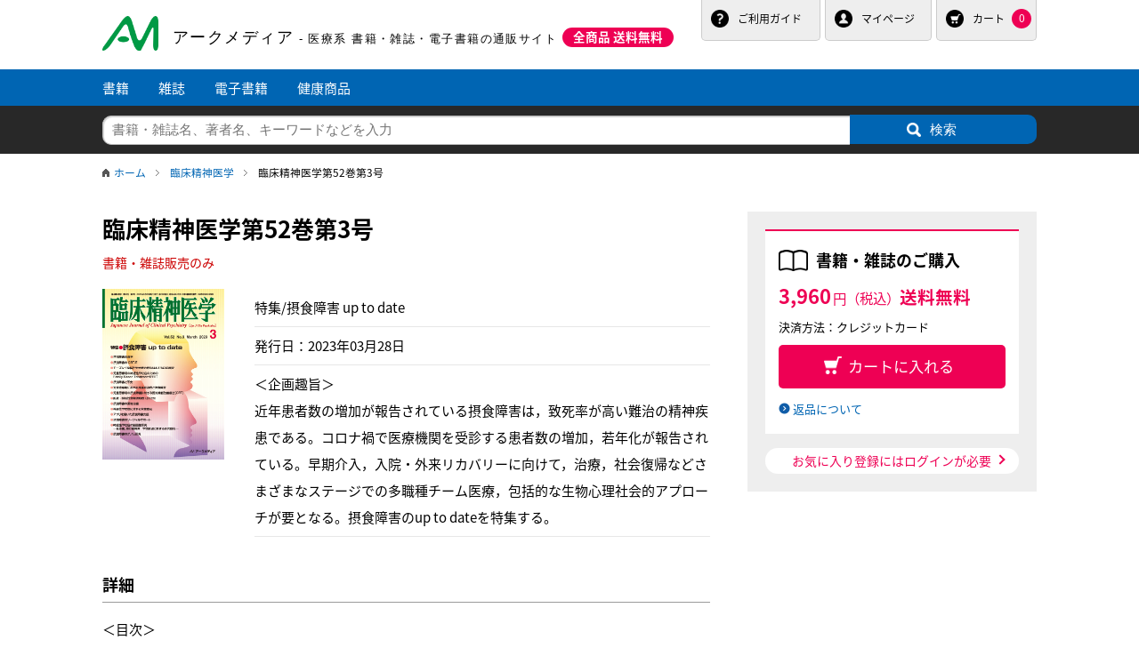

--- FILE ---
content_type: text/html; charset=UTF-8
request_url: https://arcmedium.co.jp/products/detail.php?product_id=4419
body_size: 6153
content:
<!DOCTYPE html>
<html lang="ja">
<head>
<meta charset="UTF-8">
<meta http-equiv="X-UA-Compatible" content="IE=edge,chrome=1">
<meta name="format-detection" content="telephone=no">
<meta name="viewport" content="width=device-width, initial-scale=1.0">
<meta name="description" content="臨床精神医学第52巻第3号 - アークメディアは、医学書（書籍・雑誌・電子書籍）の発行を通じて、医学・医療の最新情報を発信していきます。" />
<meta name="keywords" content="医学書,医学,医療,出版,雑誌,書籍,電子書籍,アークメディア,arcmedia">
<title>臨床精神医学第52巻第3号 - アークメディア - 医療系 書籍・雑誌・電子書籍の通販サイト</title>
<link rel="canonical" href="https://arcmedium.co.jp/products/detail.php?product_id=4419">

<meta property="og:locale" content="ja_JP" />
<meta property="og:title" content="臨床精神医学第52巻第3号 - アークメディア - 医療系 書籍・雑誌・電子書籍の通販サイト" />
<meta property="og:type" content="website" />
<meta property="og:url" content="https://arcmedium.co.jp/products/detail.php?product_id=4419" />
<meta property="og:image" content="https://arcmedium.co.jp/upload/save_image/02271258_63fc2a69812a8.jpg" />
<meta property="og:site_name" content="arcmedium.co.jp" />
<meta property="og:description" content="＜企画趣旨＞
近年患者数の増加が報告されている摂食障害は，致死率が高い難治の精神疾患である。コロナ禍で医療機関を受診する患者数の増加，若年化が報告されている。早期介入，入院・外来リカバリーに向けて，治療，社会復帰などさまざまなステージでの多職種チーム医療，包括的な生物心理社会的アプローチが要となる。摂食障害のup to dateを特集する。" />

<!-- 共通CSS等 -->
<!-- Global site tag (gtag.js) - Google Analytics -->
<script async src="https://www.googletagmanager.com/gtag/js?id=UA-145393894-1"></script>
<script>
  window.dataLayer = window.dataLayer || [];
  function gtag(){dataLayer.push(arguments);}
  gtag('js', new Date());

  gtag('config', 'UA-145393894-1');
</script>


<link rel="shortcut icon" href="/img/common/favicon/favicon.ico?ver=190404B">
<link rel="apple-touch-icon" href="/img/common/favicon/apple-touch-icon.png?ver=190404B">

<link href="/css/base.css?ver=230710" rel="stylesheet">
<link href="/css/structure.css?ver=230710" rel="stylesheet">
<link href="/css/page.css?ver=230710" rel="stylesheet">

<script src="/js/jquery-2.1.1.min.js"></script>
<script type="text/javascript" src="/js/eccube.js"></script>
<script type="text/javascript" src="/js/eccube.legacy.js"></script>

<!-- Google Tag Manager -->
<script type="text/javascript">//<![CDATA[
    eccube.classCategories = {"__unselected":{"__unselected":{"name":"\u9078\u629e\u3057\u3066\u304f\u3060\u3055\u3044","product_class_id":"6622","product_type":"1"}},"1":{"#":{"classcategory_id2":"","name":"\u9078\u629e\u3057\u3066\u304f\u3060\u3055\u3044"},"#0":{"classcategory_id2":"0","name":"","stock_find":true,"price01":"","price02":3960,"point":"0","product_code":"105203","product_class_id":"6622","product_type":"1","down_realfilename":null}}};function lnOnLoad()
        {fnSetClassCategories(document.form1, ""); }
    $(function(){
        lnOnLoad();
    });
//]]></script>

</head>

<!-- ▼BODY部 スタート -->
<body id="PageHome" class="LC_Page_Products_Detail">

<noscript>
<p>JavaScript を有効にしてご利用下さい.</p>
</noscript>

<div id="Wrapper" class="LC_Page_Products_Detail">


<!-- #Header -->
<header id="Header" class="Header1">
<div id="HeaderUnit">
<p class="FreeShipping"><span>全商品 送料無料</span></p>
<h1 class="Logo"><a href="/"><span class="ServiceName">arcmedia</span><span class="TagLine WF1">アークメディア<span class="PC"> - 医療系 書籍・雑誌・電子書籍の通販サイト</span></span></a></h1>
<!-- ▼【ヘッダー】ナビボタン -->
<nav class="SubNav">
<ul>
<li class="Menu1"><a href="/contents/guide.php">ご利用ガイド</a></li>
<li class="Menu2"><a href="/mypage/">マイページ</a></li>
<li class="Menu3"><a href="/cart/">カート<span class="NumInCart">0</span></a></li>
</ul>
</nav><!-- ▲【ヘッダー】ナビボタン -->
</nav>
<!-- // #HeaderUnit --></div>
<!-- // #Header --></header>


<!-- ▼【ヘッダー】商品検索 -->
<!-- #GlobalNav -->
<nav id="GlobalNav">
<div id="GlobalNavUnit">
<ul>
<li class="Level1 Menu1"><span class="Parent"><a href="/products/list.php?grp=book">書籍</a></span></li>
<li class="Level1 Menu2"><span class="Parent"><a href="/products/list.php?grp=magazine">雑誌</a></span></li>
<li class="Level1 Menu3"><span class="Parent"><a href="/products/list.php?grp=ebook">電子書籍</a></span></li>
<li class="Level1 Menu4"><span class="Parent"><a href="/products/list.php?grp=foods">健康商品</a></span></li>
</ul>
<!-- // #GlobalNavUnit --></div>
<!-- // #GlobalNav --></nav>

<!-- #Search -->
<nav id="Search">
<div id="SearchUnit" class="SearchBox FormUnit">
<form method="post" action="/products/list.php">
<input type="hidden" name="transactionid" value="0bb8c287f55c58d58224296b883ec3c91f9a1b44" />
<!--
<select name="cate" class="SearchCate">
<option value="すべて">すべて</option>
<option value="書籍">書籍</option>
<option value="雑誌">雑誌</option>
<option value="電子書籍">電子書籍</option>
</select>
-->
<input type="text" name="name" value="" placeholder="書籍・雑誌名、著者名、キーワードなどを入力" class="SearchTxt"><input type="submit" name="submit" value="検索" class="BtnSearch">
</form>
<!-- // #SearchUnit --></div>
<!-- // #Search --></nav>
<!-- ▲【ヘッダー】商品検索 -->

<!-- BreadCrumb -->
<nav class="BreadCrumb">
<div class="BreadCrumbUnit" itemscope itemtype="http://schema.org/BreadcrumbList">
<ol>
<!-- -->
<li itemprop="itemListElement" itemscope itemtype="http://schema.org/ListItem">
<a href="/" itemprop="item"><span itemprop="name">ホーム</span></a>
<meta itemprop="position" content="1">
</li>
<!-- -->
<li itemprop="itemListElement" itemscope itemtype="http://schema.org/ListItem">
<a href="/products/list.php?category_id=1" itemprop="item">臨床精神医学</a>
<meta itemprop="position" content="2">
<!-- -->
<li itemprop="itemListElement" itemscope itemtype="http://schema.org/ListItem">
<a href="" itemprop="item"><span itemprop="name">臨床精神医学第52巻第3号</span></a>
<meta itemprop="position" content="3">
</li>
</ol>
<!-- / .BreadCrumbUnit --></div>
<!-- / .BreadCrumb --></nav>


<!-- #Stage -->
<div id="Stage">

<main>



<!-- ▼メイン -->

<script type="text/javascript">//<![CDATA[
    // 規格2に選択肢を割り当てる。
    function fnSetClassCategories(form, classcat_id2_selected) {
        var $form = $(form);
        var product_id = $form.find('input[name=product_id]').val();
        var $sele1 = $form.find('select[name=classcategory_id1]');
        var $sele2 = $form.find('select[name=classcategory_id2]');
        eccube.setClassCategories($form, product_id, $sele1, $sele2, classcat_id2_selected);
    }
    // お気に入りに追加
    function addFavorite() {
        var searchForm = $('#form1');
        searchForm.find('input[name=mode]').val('add_favorite');
        searchForm.find('input[name=favorite_product_id]').val('4419');
        // フォームを送信
        $.post(searchForm.prop('action'), searchForm.serialize(), function(data){
            // ポップアップを開く
            $.magnificPopup.open({
                items: {src: '#Modal1'},
                showCloseBtn: false
            }, 0);
            $('#Modal1').on('click',function(){
                event.stopPropagation();
            });
            $('.CloseModal, .mfp-container').on('click',function(){
                window.location.reload();
                $.magnificPopup.close();
            });
        });
    }
//]]></script>

<main id="ProductInfo">


<section class="ProductOutline">
<h1 class="ProductName">臨床精神医学第52巻第3号</h1>
<p class="ProductNotice">書籍・雑誌販売のみ</p>
<div class="LRBox">
<p class="ProductPhoto LBox"><img src="/upload/save_image/02271258_63fc2a69812a8.jpg" alt=""></p>
<ul class="ProductInfo RBox">
<li>特集/摂食障害 up to date</li>
<li>発行日：2023年03月28日</li>
<li>＜企画趣旨＞<br />
近年患者数の増加が報告されている摂食障害は，致死率が高い難治の精神疾患である。コロナ禍で医療機関を受診する患者数の増加，若年化が報告されている。早期介入，入院・外来リカバリーに向けて，治療，社会復帰などさまざまなステージでの多職種チーム医療，包括的な生物心理社会的アプローチが要となる。摂食障害のup to dateを特集する。</li>
<!-- / .ProductInfo --></ul>
<!-- / .LRBox --></div>
<!-- / .ProductOutline --></section>


<div id="ProductPurchase">

<form name="form1" id="form1" method="post" action="?">
<input type="hidden" name="transactionid" value="0bb8c287f55c58d58224296b883ec3c91f9a1b44" />
<input type="hidden" name="mode" value="cart" />
<input type="hidden" name="product_id" value="4419" />
<input type="hidden" name="product_class_id" value="6622" />
<input type="hidden" name="classcategory_id1" value="1" />
<input type="hidden" name="quantity" value="1" />
<input type="hidden" name="favorite_product_id" value="" />
<section class="EachUnit Type1 Bg1">
<h2 class="Mds Bo2">書籍・雑誌のご購入</h2>
<div class="InBox">
<p class="ProductPrice Txt">3,960<span>円（税込）</span><em class="FreeShipping">送料無料</em></p>
<p class="ProductNotice">決済方法：クレジットカード</p>
<p class="AddCart"><a href="javascript:void(document.form1.submit())" class="BtnL BtnAddCart Bg2">カートに入れる</a></p>
<p class="AboutRefund"><a href="/contents/guide.php#Refund" class="LinkFwd">返品について</a></p>
</div>
<!-- / .EachUnit --></section>
</form>





<p class="BtnWishList"><a href="/mypage/login.php" class="BtnS BtnFwd">お気に入り登録にはログインが必要</a></p>

<!-- // #ProductPurchase --></div>


<section class="ProductDetails">
<h2 class="MdsH2">詳細</h2>
<p class="Lead">＜目次＞<br />
摂食障害の疫学　（国際医療福祉大学）安藤　哲也<br />
摂食障害のCBT-E　（九州大学）髙倉　修<br />
モーズレイ神経性やせ症治療（MANTRA）の概説　（京都府立こども発達支援センター）水原　祐起<br />
児童思春期の神経性やせ症のためのFamily Based Treatment（FBT）　（東京インターナショナルサイコセラピー）荻原　かおり<br />
摂食障害と不安　（兵庫医科大学）山田　恒<br />
児童青年期における神経発達症と摂食障害　（福井大学）鈴木　太<br />
児童思春期の摂食障害に対する認知機能改善療法（CRT）　（信州大学）公家　里依<br />
回避・制限性食物摂取症Update　（獨協医科大学埼玉医療センター）井上　建<br />
摂食障害の薬物治療　（兵庫医科大学）本山　美久仁・他<br />
神経性やせ症に対する栄養療法　（東京大学）山崎　允宏<br />
アプリを用いた摂食障害支援　（大阪公立大学）山内　常生<br />
摂食障害のソーシャルサポート　（特定非営利活動法人のびの会）武田　綾<br />
神経性やせ症の脳画像研究─低体重，食行動異常，やせ願望に関する研究動向─　（京都大学）野田　智美<br />
摂食障害のゲノム研究　（名古屋大学）久島　周・他<br />
シリーズ／精神科医に知ってもらいたい医学生物学の先端技術<br />
微小顕微鏡を用いた自由行動下の動物からの神経活動イメージング　引間　卓弥・他</p>
<!-- / .ProductDetails --></section>


<nav class="ProductRelated">
<h2 class="MdsH2">臨床精神医学第52巻第3号 商品一覧</h2>
<ul>
<li><a href="/products/detail.php?product_id=4419">臨床精神医学第52巻第3号</a></li>
<li><a href="/products/detail.php?product_id=5045" class="Icon IconEach">摂食障害の疫学 / 安藤　哲也（国際医療福祉大学）</a></li>
<li><a href="/products/detail.php?product_id=5046" class="Icon IconEach">摂食障害のCBT-E / 髙倉　修（九州大学）</a></li>
<li><a href="/products/detail.php?product_id=5047" class="Icon IconEach">モーズレイ神経性やせ症治療（MANTRA）の概説 / 水原　祐起（京都府立こども発達支援センター）</a></li>
<li><a href="/products/detail.php?product_id=5048" class="Icon IconEach">児童思春期の神経性やせ症のためのFamily Based Treatment（FBT） / 荻原　かおり（東京インターナショナルサイコセラピー）</a></li>
<li><a href="/products/detail.php?product_id=5049" class="Icon IconEach">摂食障害と不安 / 山田　恒（兵庫医科大学）</a></li>
<li><a href="/products/detail.php?product_id=5050" class="Icon IconEach">児童青年期における神経発達症と摂食障害 / 鈴木　太（福井大学）</a></li>
<li><a href="/products/detail.php?product_id=5051" class="Icon IconEach">児童思春期の摂食障害に対する認知機能改善療法（CRT） / 公家　里依（信州大学）</a></li>
<li><a href="/products/detail.php?product_id=5052" class="Icon IconEach">回避・制限性食物摂取症Update / 井上　建（獨協医科大学埼玉医療センター）</a></li>
<li><a href="/products/detail.php?product_id=5053" class="Icon IconEach">摂食障害の薬物治療 / 本山　美久仁・他（兵庫医科大学）</a></li>
<li><a href="/products/detail.php?product_id=5054" class="Icon IconEach">神経性やせ症に対する栄養療法 / 山崎　允宏（東京大学）</a></li>
<li><a href="/products/detail.php?product_id=5055" class="Icon IconEach">アプリを用いた摂食障害支援 / 山内　常生（大阪公立大学）</a></li>
<li><a href="/products/detail.php?product_id=5056" class="Icon IconEach">摂食障害のソーシャルサポート / 武田　綾（特定非営利活動法人のびの会）</a></li>
<li><a href="/products/detail.php?product_id=5057" class="Icon IconEach">神経性やせ症の脳画像研究─低体重，食行動異常，やせ願望に関する研究動向─ / 野田　智美（京都大学）</a></li>
<li><a href="/products/detail.php?product_id=5058" class="Icon IconEach">摂食障害のゲノム研究 / 久島　周・他（名古屋大学）</a></li>
<li><a href="/products/detail.php?product_id=5059" class="Icon IconEach">微小顕微鏡を用いた自由行動下の動物からの神経活動イメージング / 引間　卓弥・他（獨協医科大学）</a></li>
</ul>
<!-- / .ProductRelated --></nav>

<!-- // #ProductInfo --></main>


<!-- #ModalAddCart -->
<div class="ModalWindow mfp-hide" id="Modal1">
<p class="Lead">お気に入りに追加しました</p>
<p class="BtnUnit">
<span class="BtnToCart"><a href="/mypage/favorite.php">お気に入りをみる</a></span>
<span class="BtnCloseModal"><a href="javascript:void(0);" class="CloseModal">閉じる</a></span>
</p>
<!-- / .ModalWindow --></div><!-- ▲メイン -->



<!-- // #Contents --></main>






<!-- // #Stage --></div>



<!-- #PageTop -->
<nav id="PageTop" class="PageTop"><a href="#Wrapper"><img src="/img/common/footer/Btn_PageTop.png?01" alt="ページの先頭へ"></a></nav>

<div id="bottomcolumn">
<!-- ▼最近チェックした商品 -->



<!-- #TelOrder -->
<nav id="TelOrder">
<div id="TelOrderUnit">
<h2 class="Mds">FAXでのご注文も承っております。</h2>
<p class="LinkTo"><a href="/contents/fax_order.php" class="LinkFwd">FAXでのご注文はこちら</a></p>
<!-- // #TelOrderUnit --></div>
<!-- // #TelOrder --></nav>
<!-- ▲最近チェックした商品 -->
</div>



<!-- #Footer -->
<footer id="Footer">
<div id="FooterUnit">
<!-- ▼【フッター】ナビ -->
<nav class="SubNav">
<ul>
<li class="Menu1"><a href="/contents/guide.php">ご利用ガイド</a></li>
<li class="Menu3"><a href="/contact/">お問い合わせ</a></li>
<li class="Menu1"><a href="/contents/term.php">ご利用規約</a></li>
<li class="Menu2"><a href="/contents/tokutei.php">特定商取引法に基づく表示</a></li>
<li class="Menu3"><a href="/contents/privacy.php">個人情報保護方針</a></li>
<li class="Menu3"><a href="/contents/company.php">会社情報</a></li>
</ul>
</nav><!-- ▲【フッター】ナビ -->
<div class="Credit">
<p class="Copyright">© 株式会社アークメディア ALL RIGHTS RESERVED.</p>
</div>
<!-- // #FooterUnit --></div>
<!-- // #Footer --></footer>



<!-- #共通ライブラリ等 -->
<script src="/js/libs.js?ver=181225"></script>
<script src="/js/setting.js?ver=190403C"></script>



<!-- // #Wrapper --></div>
</body><!-- ▲BODY部 エンド -->

</html>

--- FILE ---
content_type: text/css
request_url: https://arcmedium.co.jp/css/structure.css?ver=230710
body_size: 13073
content:
@charset "UTF-8";

/*
■ フォント設定
■ カラー設定
■ 汎用
■ 横幅最大値・左右余白設定

■ ヘッダー（Header）
■ グローバルナビ（GlobalNav）
■ 検索窓（Search）
■ パン屑リスト（TopicPath）
■ ページの先頭へ
■ 最近チェックした商品
■ 電話注文（TelOrder）
■ フッターナビ（FooterNav）
■ フッター（Footer）
■ ヘッダー・フッター以外の領域指定（Stage）

■ ローカルナビ（LocalNav）
■ コンテンツ領域（Contents）

■ 見出し（h1〜）
■ メインリード（LeadMain）
■ メインセクション（SectionMain）
■ サブセクション（SectionSub）
■ 関連情報（RelatedInfo）

■ 記述リスト（DLHori、DLVert、DLTable）
■ 表組み（Table1、Table2）
■ 囲み（Box）
■ リスト各種
■ テキストリンクアイコン
■ ボタン
■ ページネーション
■ 検索窓

■ フォーム

■ 印刷用設定
*/



/* ■ フォント設定 ==================================================================================== */

/*
フォント
基準サイズ
*/


/* フォント --------------------------------------------------- */

/* WEBフォント：日本語 */
@font-face {
font-family: 'Noto Sans Japanese';
font-style: normal;
font-weight: 100;
src: url(//fonts.gstatic.com/ea/notosansjapanese/v6/NotoSansJP-Thin.woff2) format('woff2'),
url(//fonts.gstatic.com/ea/notosansjapanese/v6/NotoSansJP-Thin.woff) format('woff'),
url(//fonts.gstatic.com/ea/notosansjapanese/v6/NotoSansJP-Thin.otf) format('opentype');
}

@font-face {
font-family: 'Noto Sans Japanese';
font-style: normal;
font-weight: 200;
src: url(//fonts.gstatic.com/ea/notosansjapanese/v6/NotoSansJP-Light.woff2) format('woff2'),
url(//fonts.gstatic.com/ea/notosansjapanese/v6/NotoSansJP-Light.woff) format('woff'),
url(//fonts.gstatic.com/ea/notosansjapanese/v6/NotoSansJP-Light.otf) format('opentype');
}

@font-face {
font-family: 'Noto Sans Japanese';
font-style: normal;
font-weight: 300;
src: url(//fonts.gstatic.com/ea/notosansjapanese/v6/NotoSansJP-DemiLight.woff2) format('woff2'),
url(//fonts.gstatic.com/ea/notosansjapanese/v6/NotoSansJP-DemiLight.woff) format('woff'),
url(//fonts.gstatic.com/ea/notosansjapanese/v6/NotoSansJP-DemiLight.otf) format('opentype');
}

@font-face {
font-family: 'Noto Sans Japanese';
font-style: normal;
font-weight: 400;
src: url(//fonts.gstatic.com/ea/notosansjapanese/v6/NotoSansJP-Regular.woff2) format('woff2'),
url(//fonts.gstatic.com/ea/notosansjapanese/v6/NotoSansJP-Regular.woff) format('woff'),
url(//fonts.gstatic.com/ea/notosansjapanese/v6/NotoSansJP-Regular.otf) format('opentype');
}

@font-face {
font-family: 'Noto Sans Japanese';
font-style: normal;
font-weight: 500;
src: url(//fonts.gstatic.com/ea/notosansjapanese/v6/NotoSansJP-Medium.woff2) format('woff2'),
url(//fonts.gstatic.com/ea/notosansjapanese/v6/NotoSansJP-Medium.woff) format('woff'),
url(//fonts.gstatic.com/ea/notosansjapanese/v6/NotoSansJP-Medium.otf) format('opentype');
}

@font-face {
font-family: 'Noto Sans Japanese';
font-style: normal;
font-weight: 700;
src: url(//fonts.gstatic.com/ea/notosansjapanese/v6/NotoSansJP-Bold.woff2) format('woff2'),
url(//fonts.gstatic.com/ea/notosansjapanese/v6/NotoSansJP-Bold.woff) format('woff'),
url(//fonts.gstatic.com/ea/notosansjapanese/v6/NotoSansJP-Bold.otf) format('opentype');
}

@font-face {
font-family: 'Noto Sans Japanese';
font-style: normal;
font-weight: 900;
src: url(//fonts.gstatic.com/ea/notosansjapanese/v6/NotoSansJP-Black.woff2) format('woff2'),
url(//fonts.gstatic.com/ea/notosansjapanese/v6/NotoSansJP-Black.woff) format('woff'),
url(//fonts.gstatic.com/ea/notosansjapanese/v6/NotoSansJP-Black.otf) format('opentype');
}

/* WEBフォント：英語 */
.WF1 {
font-family: 'Roboto', sans-serif;
letter-spacing: 0.08em;
}

.WF2 {
}

/* フォントファミリー */
@media only screen and (max-width: 767px) {

	body {
	font-family: Sans-Serif;
	}

}

@media print, screen and (min-width: 768px) {

	body {
	font-family: "Noto Sans Japanese","ヒラギノ角ゴ Pro W3","Hiragino Kaku Gothic Pro","メイリオ","Meiryo","ＭＳ Ｐゴシック",Sans-Serif;
	}

}

@media print, screen and (min-width: 1090px) {

}


/* 基準サイズ --------------------------------------------------- */

@media only screen and (max-width: 767px) {

	body {
	font-size: 15px; 
	}

	h1,h2,h3,h4,h5,h6,p,th,td,dl,ul,ol,caption,blockquote,input,select,textarea,div {
	line-height: 1.8em;
	}

}

@media print, screen and (min-width: 768px) {

	body {
	font-size: 12px;
	}

	h1,h2,h3,h4,h5,h6,p,th,td,dl,ul,ol,caption,blockquote,input,select,textarea,div {
	line-height: 2.0em;
	}

}

@media print, screen and (min-width: 1090px) {

	/* 基準フォントサイズ：15px */
	body {
	font-size: 15px;
	}

	h1,h2,h3,h4,h5,h6,p,th,td,dl,ul,ol,caption,blockquote,input,select,textarea,div {
	line-height: 2.0em;
	}

	/* 基準フォントサイズ：16px */
/*
	body {
	font-size: 16px;
	}

	h1,h2,h3,h4,h5,h6,p,th,td,dl,ul,ol,caption,blockquote,input,select,textarea,div {
	line-height: 2.2em;
	}
*/

}



/* ■ カラー設定 ==================================================================================== */

/* 
本文・body背景
リンク
アラート
テキスト個別
ボーダー個別
背景個別
*/


/* 本文・body背景 --------------------------------------------------- */

body {
color: #000;
background: #fff;
}


/* リンク --------------------------------------------------- */

a:link {
color: #0065b3;
text-decoration: none;
-webkit-transition: color 0.3s ease 0.01s, background-color 0.3s ease 0.01s, opacity 0.3s ease 0.01s;
transition: color 0.3s ease 0.01s, background-color 0.3s ease 0.01s, opacity 0.3s ease 0.01s;
}

a:active {
color: #0065b3;
text-decoration: none;
}

a:visited {
color: #0065b3;
text-decoration: none;
}

a:hover {
color: #0065b3;
text-decoration: none;
opacity: 0.75;
}

/* スマホ・タブレット */
.SmartPhone a:link,
.SmartPhone a:active,
.SmartPhone a:visited,
.SmartPhone a:hover,
.Tablet a:link,
.Tablet a:active,
.Tablet a:visited,
.Tablet a:hover {
text-decoration: none;
-webkit-transition: none;
transition: none;
}


/* アラート --------------------------------------------------- */

.Alert {
color: #e90000;
}

.Box.Alert,
.Box1.Alert {
border-color: #e90000;
}


/* テキスト個別 --------------------------------------------------- */

.C1T {
color: #b8b8b8 !important;
}

.C2T {
color: green !important;
}

.C3T {
color: red !important;
}

.C4T {
color: purple !important;
}

.C5T {
color: orange !important;
}

/* ボーダー個別 --------------------------------------------------- */

.C1Bo {
border-color: #b8b8b8 !important;
}

.C2Bo {
border-color: green !important;
}

.C3Bo {
border-color: red !important;
}

.C4Bo {
border-color: purple !important;
}

.C5Bo {
border-color: orange !important;
}


/* 背景個別 --------------------------------------------------- */

.C1Bg {
background-color: #b8b8b8 !important;
}

.C2Bg {
background-color: green !important;
}

.C3Bg {
background-color: red !important;
}

.C4Bg {
background-color: purple !important;
}

.C5Bg {
background-color: orange !important;
}



/* ■ 汎用 ==================================================================================== */

#Wrapper {
min-width: 320px;
}

@media only screen and (max-width: 767px) {

	.PC {
	display: none !important;
	}

}

@media print, screen and (min-width: 768px) {

	.SP {
	display: none !important;
	}

}

@media print, screen and (min-width: 1090px) {

}



/* ■ 横幅最大値・左右余白設定 ==================================================================================== */

#Header,
#GlobalNav,
#Search,
#TelOrder,
#History,
#FooterNavUnit,
#FooterUnit,
#Stage {
width: 100%;
}

@media only screen and (max-width: 767px) {

}

@media print, screen and (min-width: 768px) {

	#HeaderUnit,
	#GlobalNavUnit,
	#SearchUnit,
	#HistoryUnit,
	#TelOrderUnit,
	#FooterNavUnit,
	#FooterUnit,
	.TopicPathUnit,
	.BreadCrumbUnit,
	#Stage {
	max-width: 1090px;
	margin: 0 auto;
	padding: 0 20px;
	}

}

@media print, screen and (min-width: 1090px) {

}



/* ■ ヘッダー（Header） ==================================================================================== */

#Header {
border-bottom: 2px solid #0065b3;
}

#HeaderUnit {
position: relative;
}

/* 送料無料 */
.Header1 #HeaderUnit .FreeShipping {
position: absolute;
}

.Header1 #HeaderUnit .FreeShipping span {
display: block;
position: relative;
padding: 4px 12px 5px 12px;
border-radius: 25px;
font-size: 80%;
line-height: 1.0em;
font-weight: bold;
color: #fff;
background: #ee0054;
}

.Header1 #HeaderUnit .FreeShipping span:after {
content: '';
position: absolute;
display: block;
width: 0;
height: 0;
left: 30px;
bottom: -7px;
border-right: 10px solid #ee0054;
border-top: 5px solid transparent;
border-bottom: 5px solid transparent;
transform: rotate(-100deg);
}

/* Logo */
#HeaderUnit .Logo {
float: left;
}

#HeaderUnit .ServiceName {
display: inline-block;
line-height: 1.0em;
text-indent: -9999px;
background: url(/img/common/header/Logo.png?ver=181126) no-repeat;
background-size: cover;
}

#HeaderUnit .TagLine {
display: inline-block;
line-height: 1.0em;
font-weight: 300;
vertical-align: bottom;
color: #000;
}

/* SubNav */
#HeaderUnit .SubNav {
float: right;
}

#HeaderUnit .SubNav li {
display: inline;
}

#HeaderUnit .SubNav li a {
display: block;
float: left;
position: relative;
line-height: 1.0em;
text-align: center;
color: #000;
background-repeat: no-repeat;
}

#HeaderUnit .SubNav li.Menu1 a {
background-image: url(/img/common/header/Icon_Guide.png);
}

#HeaderUnit .SubNav li.Menu2 a {
background-image: url(/img/common/header/Icon_MyPage.png);
}

#HeaderUnit .SubNav li.Menu3 a {
background-image: url(/img/common/header/Icon_Cart.png);
}

#HeaderUnit .SubNav li a .NumInCart {
position: absolute;
border-radius: 100%;
line-height: 20px;
color: #fff;
background: #ee0054;
}

@media only screen and (max-width: 767px) {

	#Header {
	height: 60px;
	}

	/* 送料無料 */
	#Header.Header1 {
	height: 80px;
	}

	.Header1 #HeaderUnit {
	padding-top: 20px;
	}

	.Header1 #HeaderUnit .FreeShipping {
	left: 5px; 
	top: 6px;
	}

	.Header1 #HeaderUnit .FreeShipping span {
	padding: 4px 11px 4px 11px;
	font-size: 80%;
	}
		
	/* Logo */
	#HeaderUnit .Logo {
	margin-left: 10px;
	margin-top: 6px;
	}

	.Header1 #HeaderUnit .Logo {
	margin-top: 9px;
	}
	
	#HeaderUnit .ServiceName {
	width: 50px;
	height: 31px;
	}

	#HeaderUnit .TagLine {
	padding-left: 10px;
	padding-bottom: 8px;
	font-size: 74%;
	font-weight: bold;
	}

	/* SubNav */
	#HeaderUnit .SubNav {
	margin-top: -4px;
	}

	#HeaderUnit .SubNav li a {
	width: 64px;
	height: 40px;
	padding-top: 35px;
	font-size: 67%;
	background-position: 50% 0;
	background-size: 30px 30px;
	}

	#HeaderUnit .SubNav li a .NumInCart {
	top: -4px;
	right: 3px;
	width: 20px;
	height: 20px;
	}
	
}

@media only screen and (max-width: 372px) {

	/* 送料無料 */
	.Header1 #HeaderUnit .FreeShipping {
	left: 2px; 
	top: 4px;
	}

	.Header1 #HeaderUnit .FreeShipping span {
	padding: 4px 9px 4px 9px;
	font-size: 60%;
	}

	.Header1 #HeaderUnit .FreeShipping span:after {
	display: none;
	}
	
	/* Logo */
	#HeaderUnit .Logo {
	margin-left: 15px;
	margin-top: 0;
	}

	.Header1 #HeaderUnit .Logo {
	margin-top: 0;
	}
	
	#HeaderUnit .ServiceName {
	width: 50px;
	height: 31px;
	}

	#HeaderUnit .TagLine {
	display: block;
	margin-left: -5px;
	margin-top: 6px;
	padding-left: 0;
	padding-bottom: 0;
	font-size: 60%;
	}

}

@media print, screen and (min-width: 768px) {

	#Header {
	height: 70px;
	}

	/* 送料無料 */
	.Header1 #HeaderUnit .FreeShipping {
	left: 420px; 
	top: 27px;
	}

	.Header1 #HeaderUnit .FreeShipping span {
	padding: 4px 12px 5px 12px;
	font-size: 90%;
	}

	.Header1 #HeaderUnit .FreeShipping span:after {
	display: none;
	}

	/* Logo */
	#HeaderUnit .Logo {
	margin-top: 8px;
	}

	#HeaderUnit .ServiceName {
	width: 63px;
	height: 39px;
	}

	#HeaderUnit .TagLine {
	padding-left: 12px;
	padding-bottom: 8px;
	font-size: 107%;
	}

	#HeaderUnit .TagLine .PC {
	font-size: 74%;
	}
	
	/* SubNav */
	#HeaderUnit .SubNav {
	}
	
	#HeaderUnit .SubNav li a {
	height: 40px;
	margin-left: 5px;
	padding: 14px 15px 0 34px;
	border: 1px solid #ccc;
	border-top: none;
	border-radius: 0 0 5px 5px;
	font-size: 80%;
	background-color: #eee;
	background-position: 10px 48%;
	background-size: 18px 18px;
	}

	#HeaderUnit .SubNav li.Menu3 a {
	padding-right: 35px;
	}

	#HeaderUnit .SubNav li a .NumInCart {
	top: 8px;
	right: 5px;
	width: 22px;
	height: 22px;
	}

}

@media print, screen and (min-width: 1090px) {

	#Header {
	height: 80px;
	}

	/* 送料無料 */
	.Header1 #HeaderUnit .FreeShipping {
	left: 537px; 
	top: 31px;
	}

	/* Logo */
	#HeaderUnit .Logo {
	margin-top: 10px;
	}

	#HeaderUnit .ServiceName {
	width: 63px;
	height: 42px;
	background-size: 63px 39px;
	}

	#HeaderUnit .TagLine {
	padding-left: 16px;
	padding-bottom: 7px;
	font-size: 120%;
	}

	/* SubNav */
	#HeaderUnit .SubNav {
	}

	#HeaderUnit .SubNav li a {
	height: 46px;
	padding: 15px 30px 0 40px;
	background-size: 20px 20px;
	background-position: 10px 45%;
	}

	#HeaderUnit .SubNav li.Menu1 a {
	padding-right: 20px;
	}

	#HeaderUnit .SubNav li.Menu2 a {
	padding-right: 18px;
	}

	#HeaderUnit .SubNav li a .NumInCart {
	top: 10px;
	}

}



/* ■ グローバルナビ（GlobalNav） ==================================================================================== */

#GlobalNav {
background: #0065b3;
}

#GlobalNavUnit li {
display: inline-block;
}

#GlobalNavUnit li a {
display: block;
color: #fff;
}

@media only screen and (max-width: 767px) {

	#GlobalNav {
	width: 100%;
	-webkit-overflow-scrolling: touch;
	overflow-x: scroll;
	white-space: nowrap;
	}
	
	#GlobalNavUnit {
	width: 100%;
	white-space: nowrap;
	}
	
	#GlobalNavUnit li a {
	padding: 12px 12px;
	line-height: 1.0em;
	}
	
	#GlobalNavUnit li a:link,
	#GlobalNavUnit li a:active,
	#GlobalNavUnit li a:visited,
	#GlobalNavUnit li a:hover {
	text-decoration: none;
	}

}

@media print, screen and (min-width: 768px) {

	#GlobalNav {
	}

	#GlobalNavUnit {
	}
	
	#GlobalNavUnit li {
	margin-right: 30px;
	}

	#GlobalNavUnit li a {
	padding: 12px 0;
	line-height: 1.0em;
	}

}

@media print, screen and (min-width: 1090px) {


}



/* ■ 検索窓（Search） ==================================================================================== */

#Search {
background: #282828;
}

#Search .SearchTxt {
border-right: none;
}

#Search .BtnSearch {
text-align: center;
border-style: none;
border-radius: 0;
color: #fff;
background-color: #0065b3;
background-image: url(/img/common/icon/Icon_Search.png);
background-repeat: no-repeat;
appearance: none;
-moz-appearance: none;
-webkit-appearance: none;
cursor: pointer;
}

@media only screen and (max-width: 767px) {

	#Search {
	padding: 10px 10px;
	}

	#Search .FormUnit {
	margin-bottom: 0;
	}

	#Search .SearchTxt {
	width: 80%;
	height: 2.2em;
	border-radius: 10px 0 0 10px;
	}

	#Search .BtnSearch {
	width: 20%;
	height: 2.5em;
	border-radius: 0 10px 10px 0;
	background-image: none;
	}

}

@media print, screen and (min-width: 768px) {

	#Search {
	padding: 10px 0;
	}

	#Search .SearchTxt {
	width: 80%;
	height: 2.2em;
	border-radius: 10px 0 0 10px;
	}

	#Search .BtnSearch {
	width: 20%;
	height: 2.2em;
	border-radius: 0 10px 10px 0;
	background-position: 33% 50%;
	background-size: 16px 16px;
	}

}

@media print, screen and (min-width: 1090px) {

}



/* ■ パン屑リスト（TopicPath） ==================================================================================== */

.TopicPathUnit,
.BreadCrumbUnit {
margin-top: 5px;
}

.TopicPathUnit li,
.BreadCrumbUnit li {
display: inline;
padding-left: 1px;
line-height: 1.5em;
padding-right: 12px;
background: url(/img/common/icon/Icon_PathAllow.png) no-repeat right center;
}

.TopicPathUnit li:first-child,
.BreadCrumbUnit li:first-child {
padding-left: 13px;
background-image: url(/img/common/icon/Icon_PathHome.png), url(/img/common/icon/Icon_PathAllow.png);
background-repeat: no-repeat, no-repeat;
background-position: left center, right center;
box-sizing: border-box;
}

.TopicPathUnit li:last-child,
.BreadCrumbUnit li:last-child {
background: none;
}

.TopicPathUnit li:last-child a,
.BreadCrumbUnit li:last-child a {
color: #000;
text-decoration: none;
}

@media only screen and (max-width: 767px) {

	.TopicPath,
	.BreadCrumb {
	margin-bottom: 15px;
	padding: 0 0 5px 10px;
	width: 100%;
	-webkit-overflow-scrolling: touch;
	overflow-x: scroll;
	white-space: nowrap;
	}

	.TopicPathUnit,
	.BreadCrumbUnit {
	width: 100%;
	white-space: nowrap;
	}

	.TopicPathUnit li,
	.BreadCrumbUnit li {
	display: inline-block;
	max-width: 200px;
	text-overflow: ellipsis;
	overflow: hidden;
	white-space: nowrap;
	font-size: 72%;
	}

	.TopicPathUnit li:last-child,
	.BreadCrumbUnit li:last-child {
	padding-left: 1px;
	}

}


@media print, screen and (min-width: 768px) {

	.TopicPath,
	.BreadCrumb {
	margin-bottom: 20px;
	}

	.TopicPathUnit li,
	.BreadCrumbUnit li {
	font-size: 79%;
	padding-left: 12px;
	}
	
}

@media print, screen and (min-width: 1090px) {

	.TopicPath,
	.BreadCrumb {
	margin-bottom: 30px;
	}

}



/* ■ ページの先頭へ ==================================================================================== */

#PageTop {
display: none;
position: fixed;
z-index: 3000;
right: 20px;
bottom: 20px;
}

@media only screen and (max-width: 767px) {

	#PageTop img {
	width: 40px;
	height: auto;
	}

}

@media print, screen and (min-width: 768px) {

	#PageTop img {
	width: 60px;
	height: auto;
	}

}


@media print, screen and (min-width: 1090px) {

}



/* ■ 最近チェックした商品 ==================================================================================== */

#History .MdsH2 {
border: none;
}

#History .ProductName {
margin-top: 10px;
font-size: 87%;
line-height: 1.7em;
}

@media only screen and (max-width: 767px) {

	#History {
	margin-top: 50px;
	margin-bottom: 30px;
	padding: 20px 15px;
	border-top: 1px solid #dcdcdc;
	}

}

@media print, screen and (min-width: 768px) {

	#History {
	margin-top: 80px;
	margin-bottom: 30px;
	padding-top: 20px;
	border-top: 2px solid #dcdcdc;
	}

}

@media print, screen and (min-width: 1090px) {

}



/* ■ 電話注文（TelOrder） ==================================================================================== */

#TelOrder {
margin-top: 30px;
text-align: center;
background: #eee;
}

#TelOrder .Mds {
font-weight: normal;
}

#TelOrder .LinkTo a {
display: inline-block;
position: relative;
border-color: #ed0c51;
line-height: 1.0em;
color: #ed0c51;
background-color: #fff;
background-image: none;
}

#TelOrder .LinkTo a:after {
display: block;
position: absolute;
top: 50%;
right: 15px;
width: 10px;
height: 10px;
margin-top: -5px;
border-top: 2px solid #ed0c51;
border-right: 2px solid #ed0c51;
-webkit-transform: rotate(45deg);
transform: rotate(45deg);
content: "";
}

@media only screen and (max-width: 767px) {

	#TelOrder {
	padding: 20px 20px;
	}

	#TelOrder .LinkTo {
	margin-top: 10px;
	}

	#TelOrder .LinkTo a {
	width: 100%;
	padding: 15px 0;
	border: 2px solid;
	border-radius: 5px;
	}

}

@media print, screen and (min-width: 768px) {

	#TelOrder {
	padding: 30px 0;
	}

	#TelOrder .LinkTo {
	margin-top: 15px;
	}

	#TelOrder .LinkTo a {
	padding: 15px 80px;
	border: 2px solid;
	border-radius: 5px;
	}

}

@media print, screen and (min-width: 1090px) {

}



/* ■ フッターナビ（FooterNav） ==================================================================================== */

@media only screen and (max-width: 767px) {

	#FooterNav {
	display: none;
	}

}

@media print, screen and (min-width: 768px) {

	#FooterNav {
	padding-top: 50px;
	padding-bottom: 50px;
	background: #ececec;
	}
	
	#FooterNavUnit {
	display: table;
	}
	
	#FooterNavUnit .Unit {
	display: table-cell;
	width: 25%;
	padding: 0 20px;
	border-left: 1px solid #ccc;
	}

	#FooterNavUnit .Unit:last-child {
	border-right: 1px solid #ccc;
	}
	
	/* 見出し（カテゴリ名） */
	#FooterNavUnit h2 {
	margin-bottom: 7px;
	font-size: 108%;
	line-height: 1.5em;
	}
	
	#FooterNavUnit h2 a {
	display: block;
	}
	
	/* 子メニュー */
	#FooterNavUnit ul {
	margin-bottom: 15px;
	}
	
	#FooterNavUnit ul li {
	margin-bottom: 5px;
	font-size: 100%;
	line-height: 1.5em;
	}
	
	#FooterNavUnit ul li a {
	display: block;
	padding-left: 16px;
	background: url(/img/common/icon/Icon_LinkS.png) no-repeat left top;
	background-position: 3px 5px;
	}

}

@media print, screen and (min-width: 1090px) {

}



/* ■ フッター（Footer） ==================================================================================== */

#Footer {
background: #282828;
}

#FooterUnit .Copyright {
color: #fff;
}

#FooterUnit .SubNav li a {
position: relative;
line-height: 1.0em;
color: #fff;
}

#FooterUnit .SubNav li a:before {
position: absolute;
left: 0;
top: 50%;
width: 0;
height: 0;
margin-top: -7px;
border-style: solid;
border-width: 7px 0 7px 8px;
border-color: transparent transparent transparent #fff;
content: "";
}

@media only screen and (max-width: 767px) {

	#Footer {
	padding: 15px 15px;
	}
	
	/* SubNav */
	#FooterUnit .SubNav {
	margin-bottom: 20px;
	}
	
	#FooterUnit .SubNav li {
	display: block;
	}

	#FooterUnit .SubNav li a {
	padding-left: 15px;
	}
	
	/* クレジット */
	#FooterUnit .Credit {
	text-align: center;
	}
	
	#FooterUnit .Copyright {
	font-size: 72%;
	}

}

@media print, screen and (min-width: 768px) {

	#Footer {
	padding-top: 20px;
	padding-bottom: 20px;
	}
	
	#FooterUnit {
	}
	
	/* SubNav */
	#FooterUnit .SubNav {
	margin-bottom: 20px;
	text-align: center;
	}

	#FooterUnit .SubNav li {
	display: inline-block;
	margin: 0 10px;
	}

	#FooterUnit .SubNav li a {
	padding-left: 15px;
	font-size: 94%;
	}

	#FooterUnit .SubNav li a:before {
	}
	
	/* クレジット */
	#FooterUnit .Credit {
	text-align: center;
	}
	
	#FooterUnit .Copyright {
	display: inline-block;
	font-size: 79%;
	}

}

@media print, screen and (min-width: 1090px) {

}



/* ■ ヘッダー・フッター以外の領域指定（Stage） ==================================================================================== */

@media only screen and (max-width: 767px) {

	#Stage {
	margin-bottom: 30px;
	padding: 0 15px;
	}

}

@media print, screen and (min-width: 768px) {

	#Stage {
	margin-bottom: 50px;
	}

}

@media print, screen and (min-width: 1090px) {

}



/* ■ ローカルナビ（LocalNav） ==================================================================================== */

/* リンク色 */
/*
.LocalNav a:link {
color: #000;
text-decoration: none;
}

.LocalNav a:active {
color: #000;
text-decoration: none;
}

.LocalNav a:visited {
color: #000;
text-decoration: none;
}

.LocalNav a:hover {
color: #bb2218;
text-decoration: none;
}
*/

/* 見出し（カテゴリ名） */
#LocalNavArea h2.Mds {
text-align: center;
color: #fff;
background-color: #282828;
}

.LocalNav {
margin-bottom: 20px;
background-color: #eee;
}

.LocalNav li {
border-bottom: 1px solid #9a9a9a;
}	

.LocalNav li a {
display: block;
position: relative;
color: #000;
}

.LocalNav li a:before {
position: absolute;
top: 50%;
right: 15px;
width: 7px;
height: 7px;
margin-top: -3.5px;
border: 0px;
border-top: solid 2px #282828;
border-right: solid 2px #282828;
-ms-transform: rotate(45deg);
-webkit-transform: rotate(45deg);
transform: rotate(45deg);
content: '';
}

/* カレント */
.LocalNav .Parent.Current {
font-weight: bold;
}

@media only screen and (max-width: 767px) {

	#LocalNavArea {
	float: none;
	}

	/* 見出し（カテゴリ名） */
	#LocalNavArea h2.Mds {
	padding: 10px 15px;
	font-size: 107%;
	background-color: #000;
	}

	/* 親メニュー */
	.LocalNav li a,
	.LocalNav li.Disabled {
	padding: 15px 30px 15px 15px;
	line-height: 1.5em;
	background-position: 97% 50%;	
	}

	/* 親メニュー：カレント */
	.LocalNav li.Current {
	font-weight: bold;
	}

	/* 子メニュー */
	.LocalNav li > ul li a,
	.LocalNav li > ul li.Disabled {
	padding: 6px 15px 4px 25px;
	font-size: 93%;
	background-position: 13px 11px;
	}

	/* Extraナビ */
	.ExtraNav1,
	.ExtraNav2 {
	padding: 0 15px;
	}

	.ExtraNav1 li,
	.ExtraNav2 li {
	width: 100%;
	}

}

@media print, screen and (min-width: 768px) {

	#LocalNavArea {
	float: left;
	width: 25%;
	}
	
	/* 見出し（カテゴリ名） */
	#LocalNavArea h2.Mds {
	padding: 4px 10px;
	font-size: 107%;
	font-weight: normal;
	}

	/* 親メニュー */
	.LocalNav li:first-child {
	border-top: none;
	}
	
	.LocalNav li a,
	.LocalNav li.Disabled {
	padding: 14px 15px 14px 15px;
	font-size: 100%;
	line-height: 1.6em;
	background-position: 10px 19px;
	}

	.LocalNav li.Current a {
	font-weight: bold;
	}

	/* 親メニュー：ホバー */
	.LocalNav li a:hover {
	}
	
	.LocalNav li > ul li a,
	.LocalNav li > ul li.Disabled {
	}

	/* 子メニュー：ホバー */
	.LocalNav li > ul li a:hover,
	.LocalNav li > ul li.Current a:hover {
	}

}

@media print, screen and (min-width: 1090px) {

	#LocalNavArea {
	width: 23%;
	}

	/* 見出し（カテゴリ名） */
	#LocalNavArea h2.Mds {
	padding: 4px 10px;
	}

}



/* ■ コンテンツ領域（Contents） ==================================================================================== */

@media only screen and (max-width: 767px) {

	#Contents {
	float: none;
	margin-bottom: 30px;
	}

	#Contents2 {
	padding: 0 15px;
	}

}

@media print, screen and (min-width: 768px) {

	#Contents {
	float: right;
	width: 71.5%;
	}
	
	#Contents2 {
	}
	
	#Contents3 {
	}

}

@media print, screen and (min-width: 1090px) {

}



/* ■ 見出し（h1〜） ==================================================================================== */

.MdsH1 {
border-bottom: 1px solid #9a9a9a;
}

/* h1 */
.MdsH1 {
line-height: 1.4em;
}

/* h2 */
.MdsH2 {
border-bottom: 1px solid #9a9a9a;
line-height: 1.6em;
}

/* h3 */
.MdsH3 {
}

/* h4 */
.MdsH4 {
position: relative;
margin-bottom: 5px;
}

.MdsH4:before {
position: absolute;
left: 0;
background: #000;
content: "";
}
	
/* h5 */
.MdsH5 {
margin-bottom: 0;
font-size: 100%;
line-height: 1.4em;
}

@media only screen and (max-width: 767px) {

	/* h1 */
	.MdsH1 {
	margin-bottom: 20px;
	padding-bottom: 8px;
	font-size: 147%;
	}
	
	/* h2 */
	.MdsH2 {
	margin-bottom: 15px;
	padding-bottom: 5px;
	font-size: 120%;
	}
	
	/* h3 */
	.MdsH3 {
	margin-bottom: 10px;
	line-height: 1.6em;
	}
	
	/* h4 */
	.MdsH4 {
	padding-left: 16px;
	line-height: 1.4em;
	}

	.MdsH4:before {
	top: 5px;
	width: 11px;
	height: 11px;
	}

}

@media print, screen and (min-width: 768px) {

	/* h1 */
	.MdsH1 {
	margin-bottom: 20px;
	padding-bottom: 10px;
	font-size: 147%;
	}
	
	/* h2 */
	.MdsH2 {
	margin-bottom: 15px;
	padding-bottom: 5px;
	font-size: 120%;
	}
	
	/* h3 */
	.MdsH3 {
	margin-bottom: 5px;
	line-height: 1.8em;
	}
	
	/* h4 */
	.MdsH4 {
	padding-left: 14px;
	line-height: 1.8em;
	}

	.MdsH4:before {
	top: 7px;
	width: 10px;
	height: 10px;
	}

}

@media print, screen and (min-width: 1090px) {

	/* h1 */
	.MdsH1 {
	margin-bottom: 30px;
	padding-bottom: 12px;
	}
	
	/* h2 */
	.MdsH2 {
	margin-bottom: 15px;
	}
	
	/* h3 */
	.MdsH3 {
	margin-bottom: 5px;
	}
	
	/* h4 */
	.MdsH4 {
	margin-bottom: 10px;
	padding-left: 18px;
	}

	.MdsH4:before {
	left: 0;
	top: 8px;
	width: 12px;
	height: 12px;
	}
	
	/* h5 */
	.MdsH5 {
	margin-bottom: 0;
	}

}



/* ■ メインリード（LeadMain） ==================================================================================== */

@media only screen and (max-width: 767px) {

	.LeadMain {
	margin-bottom: 20px;
	}

}

@media print, screen and (min-width: 768px) {

	.LeadMain {
	margin-bottom: 25px;
	}

}

@media print, screen and (min-width: 1090px) {

	.LeadMain {
	margin-bottom: 30px;
	}

}



/* ■ メインセクション（SectionMain） ==================================================================================== */

@media only screen and (max-width: 767px) {

	.SectionMain,
	.SectionBasic {
	margin-bottom: 40px;
	}

	.SectionMain .Lead1,	
	.SectionBasic .Lead1 {
	margin-bottom: 10px;
	}

	.SectionMain .Lead2,	
	.SectionBasic .Lead2 {
	margin-bottom: 20px;
	}

	.SectionMain .Photo,	
	.SectionBasic .Photo {
	margin-bottom: 10px;
	}

}

@media print, screen and (min-width: 768px) {

	.SectionMain,
	.SectionBasic {
	margin-bottom: 30px;
	}

	.SectionMain .Lead1,	
	.SectionBasic .Lead1 {
	margin-bottom: 10px;
	}

	.SectionMain .Lead2,	
	.SectionBasic .Lead2 {
	margin-bottom: 22px;
	}

	.SectionMain .Photo,	
	.SectionBasic .Photo {
	margin-bottom: 15px;
	}

}

@media print, screen and (min-width: 1090px) {

	.SectionMain,
	.SectionBasic {
	margin-bottom: 50px;
	}

	.SectionMain .Lead1,	
	.SectionBasic .Lead1 {
	margin-bottom: 15px;
	}

	.SectionMain .Lead2,	
	.SectionBasic .Lead2 {
	margin-bottom: 30px;
	}

	.SectionMain .Photo,	
	.SectionBasic .Photo {
	margin-bottom: 20px;
	}

}



/* ■ サブセクション（SectionSub） ==================================================================================== */

@media only screen and (max-width: 767px) {

	.SectionSub {
	margin-bottom: 20px;
	}
	
}

@media print, screen and (min-width: 768px) {

	.SectionSub {
	margin-bottom: 20px;
	}
	
}

@media print, screen and (min-width: 1090px) {

	.SectionSub {
	margin-bottom: 30px;
	}

}



/* ■ 関連情報（RelatedInfo） ==================================================================================== */

@media only screen and (max-width: 767px) {

	.RelatedInfo .Mds {
	margin-bottom: 5px;
	font-size: 108%;
	}
	
}

@media print, screen and (min-width: 768px) {

	.RelatedInfo .Mds {
	margin-bottom: 5px;
	font-size: 108%;
	}
	
}


/* ■ 記述リスト（DLHori、DLVert、DLTable） ==================================================================================== */

/*
左右（dlh）
上下（dlv）
テーブルスタイル（dlt）
*/

/* 左右（dlh） --------------------------------------------------- */

.DLHori dl {
border-bottom: 1px solid #e7e7e7;
}

@media only screen and (max-width: 767px) {

	/* 左右（dlh） */
	.DLHori {
	margin-top: -10px;
	}

	.DLHori dt,
	.DLHori dd {
	padding: 10px 0;
	}

}

@media print, screen and (min-width: 768px) {

	.DLHori {
	margin-top: -15px;
	}
	
	.DLHori dt,
	.DLHori dd {
	padding: 15px 0;
	}

}

@media print, screen and (min-width: 1090px) {

}

/* 上下（dlv） --------------------------------------------------- */

.DLVert dl {
border-bottom: 1px solid #e7e7e7;
}

@media only screen and (max-width: 767px) {

	.DLVert {
	margin-top: -10px;
	}

	.DLVert dl {
	padding: 10px 0;
	}

	.DLVert dt {
	margin-bottom: 3px;
	}

}

@media print, screen and (min-width: 768px) {

	.DLVert {
	margin-top: -15px;
	}

	.DLVert dl {
	padding: 15px 0;
	}

	.DLVert dt {
	margin-bottom: 5px;
	}

}

@media print, screen and (min-width: 1090px) {

}

/* テーブルスタイル（dlt） --------------------------------------------------- */

.DLTable {
border-top: 1px solid #9a9a9a;
}

.DLTable dl {
border-left: none;
}

.DLTable dt,
.DLTable dd {
padding: 10px 15px;
border-right: none;
border-bottom: 1px solid #9a9a9a;
}

.DLTable dt {
background: #eeeeee;
}

@media only screen and (max-width: 767px) {

}

@media print, screen and (min-width: 768px) {

}

@media print, screen and (min-width: 1090px) {

}


/* ■ 表組み（Table1、Table2） ==================================================================================== */

.Table1 th,
.Table2 th,
.Table1 td,
.Table2 td {
padding: 10px 15px;
border: 1px solid #b8b8b8;
}

.Table1 th,
.Table2 th {
background: #f2f2f2;
}

.Table1 td,
.Table2 td {
background: #fff;
}

@media only screen and (max-width: 767px) {

}

@media print, screen and (min-width: 768px) {

}

@media print, screen and (min-width: 1090px) {

}



/* ■ 囲み（Box） ==================================================================================== */

.Box,
.Box1 {
border: 1px solid #b8b8b8;
}

@media only screen and (max-width: 767px) {

	.Box,
	.Box1 {
	margin-bottom: 15px;
	padding: 15px 15px;
	}

}

@media print, screen and (min-width: 768px) {

	.Box,
	.Box1 {
	margin-bottom: 20px;
	padding: 15px 15px;
	}

}

@media print, screen and (min-width: 1090px) {

	.Box,
	.Box1 {
	margin-bottom: 20px;
	padding: 20px 20px;
	}

}



/* ■ リスト各種 ==================================================================================== */

/*
ディスク（ListDisc）
ディスク：小（ListDiscS）
米印（ListKome）
米印：小（ListKomeS）
連番（ListNum）
連番：小（ListNumS）
米印連番：小（ListKomeNumS）
*/


/* ディスク（ListDisc） --------------------------------------------------- */

.ListDisc li {
margin-bottom: 8px;
line-height: 1.8em;
}

.ListDisc li:before {
left: 2px;
border-radius: 100%;
background: #000;
}


@media only screen and (max-width: 767px) {

	.ListDisc li {
	padding-left: 16px;
	}

	.ListDisc li:before {
	left: 2px;
	top: 9px;
	width: 8px;
	height: 8px;
	}

}

@media print, screen and (min-width: 768px) {

	.ListDisc li {
	padding-left: 15px;
	}
	
	.ListDisc li:before {
	left: 2px;
	top: 7px;
	width: 8px;
	height: 8px;
	}
	
}

@media print, screen and (min-width: 1090px) {

	/* 基準フォントサイズ：14px */
	.ListDisc li {
	padding-left: 18px;
	}
	
	.ListDisc li:before {
	top: 8px;
	width: 9px;
	height: 9px;
	}

	/* 基準フォントサイズ：16px */
/*
	.ListDisc li {
	padding-left: 22px;
	}
	
	.ListDisc li:before {
	top: 9px;
	width: 12px;
	height: 12px;
	}
*/

}

/* IE10以上 */
@media all and (-ms-high-contrast: none) {

	.ListDisc li:before {
	top: 9px;
	}

}

/* Firefox */
@-moz-document url-prefix() {

	.ListDisc li:before {
	top: 9px;
	}

}


/* ディスク：小（ListDiscS） --------------------------------------------------- */

.ListDiscS li {
margin-bottom: 5px;
}

.ListDiscS li:before {
border-radius: 100%;
background: #000;
}

@media only screen and (max-width: 767px) {

	.ListDiscS li {
	padding-left: 16px;
	font-size: 86%;
	line-height: 1.7em;
	}
	
	.ListDiscS li:before {
	left: 4px;
	top: 7px;
	width: 6px;
	height: 6px;
	}
	
}

@media print, screen and (min-width: 768px) {

	.ListDiscS li {
	padding-left: 15px;
	font-size: 88%;
	line-height: 1.8em;
	}
	
	.ListDiscS li:before {
	left: 4px;
	top: 7px;
	width: 6px;
	height: 6px;
	}
	
}

@media print, screen and (min-width: 1090px) {

	/* 基準フォントサイズ：14px */
	.ListDiscS li {
	padding-left: 17px;
	}
	
	.ListDiscS li:before {
	top: 8px;
	width: 7px;
	height: 7px;
	}

	/* 基準フォントサイズ：16px */
/*
	.ListDiscS li {
	padding-left: 20px;
	}
	
	.ListDiscS li:before {
	top: 8px;
	width: 9px;
	height: 9px;
	}
*/

}

/* Firefox */
@-moz-document url-prefix() {

	.ListDiscS li:before {
	top: 9px;
	}

}


/* 米印（ListKome） --------------------------------------------------- */

.ListKome li {
margin-bottom: 5px;
}

.ListKome li:before {
left: 1px;
}


@media only screen and (max-width: 767px) {

	.ListKome li {
	padding-left: 17px;
	line-height: 1.8em;
	}

	.ListKome li:before {
	top: 1px;
	font-size: 93%;
	}
	
}

@media print, screen and (min-width: 768px) {

	.ListKome li {
	padding-left: 16px;
	line-height: 1.8em;
	}
	
	.ListKome li:before {
	top: 0;
	font-size: 90%;
	}

}

@media print, screen and (min-width: 1090px) {

	/* 基準フォントサイズ：14px */
	.ListKome li {
	padding-left: 18px;
	}

	.Win .ListKome li:before {
	top: -1px;
	}

	/* 基準フォントサイズ：16px */
/*
	.ListKome li {
	padding-left: 22px;
	}
*/

}

/* IE10以上 */
@media all and (-ms-high-contrast: none) {

	.Win .ListKome li:before {
	top: 1px;
	}

}

/* Firefox */
@-moz-document url-prefix() {

	.ListKome li:before {
	top: 1px;
	}

	.Win .ListKome li:before {
	top: 0;
	}

}


/* 米印：小（ListKomeS） --------------------------------------------------- */

.ListKomeS li {
margin-bottom: 5px;
line-height: 1.8em;
}

.ListKomeS li:before {
left: 1px;
}

@media only screen and (max-width: 767px) {

	.ListKomeS li {
	padding-left: 16px;
	font-size: 86%;
	}
	
	.ListKomeS li:before {
	top: 0;
	}
	
}

@media print, screen and (min-width: 768px) {

	.ListKomeS li {
	padding-left: 13px;
	font-size: 86%;
	}
	
	.ListKomeS li:before {
	top: 0;
	font-size: 84%;
	}
	
}

@media print, screen and (min-width: 1090px) {

	/* 基準フォントサイズ：14px */
	.ListKomeS li {
	padding-left: 15px;
	}

	.ListKomeS li:before {
	font-size: 82%;
	}

	.Win .ListKomeS li:before {
	top: -1px;
	}

	/* 基準フォントサイズ：16px */
/*
	.ListKomeS li {
	padding-left: 18px;
	}
*/
	
}

/* IE10以上 */
@media all and (-ms-high-contrast: none) {

	.Win .ListKomeS li:before {
	top: 1px;
	}

}


/* 連番（ListNum） --------------------------------------------------- */

.ListNum li {
margin-bottom: 10px;
line-height: 1.8em;
counter-increment: ListNum;
}

.ListNum li:before {
left: 1px;
top: 0;
font-size: 97%;
}

@media only screen and (max-width: 767px) {

	.ListNum li {
	padding-left: 26px;
	}
	
}

@media print, screen and (min-width: 768px) {

	.ListNum li {
	padding-left: 19px;
	}
	
}

@media print, screen and (min-width: 1090px) {

	/* 基準フォントサイズ：14px */
	.ListNum li {
	padding-left: 22px;
	}

	/* 基準フォントサイズ：16px */
/*
	.ListNum li {
	padding-left: 20px;
	}
*/
	
}


/* 連番：小（ListNumS） --------------------------------------------------- */

.ListNumS li {
margin-bottom: 5px;
font-size: 86%;
counter-increment: ListNum;
}

.ListNumS li:before {
left: 1px;
top: 0;
font-size: 97%;
}

@media only screen and (max-width: 767px) {

	.ListNumS li {
	padding-left: 16px;
	line-height: 1.7em;
	}
	
}

@media print, screen and (min-width: 768px) {

	.ListNumS li {
	padding-left: 13px;
	font-size: 86%;
	line-height: 1.8em;
	}

}

@media print, screen and (min-width: 1090px) {

	/* 基準フォントサイズ：14px */
	.ListNumS li {
	padding-left: 15px;
	}

	/* 基準フォントサイズ：16px */
/*
	.ListNumS li {
	padding-left: 18px;
	}
*/

}


/* 米印連番：小（ListKomeNumS） --------------------------------------------------- */

.ListKomeNumS li {
margin-bottom: 5px;
counter-increment: ListNum;
}

.ListKomeNumS li:before {
left: 1px;
top: 0;
font-size: 97%;
}

@media only screen and (max-width: 767px) {

	.ListKomeNumS li {
	padding-left: 26px;
	font-size: 86%;
	line-height: 1.7em;
	}
	
}

@media print, screen and (min-width: 768px) {

	.ListKomeNumS li {
	padding-left: 22px;
	font-size: 88%;
	line-height: 1.8em;
	}
	
}

@media print, screen and (min-width: 1090px) {

	/* 基準フォントサイズ：14px */
	.ListKomeNumS li {
	padding-left: 25px;
	}

	/* 基準フォントサイズ：16px */
/*
	.ListKomeNumS li {
	padding-left: 29px;
	}
*/

}



/* ■ テキストリンクアイコン ==================================================================================== */

/* ※将来的にCSSに移行予定 */

/* 進む（LinkFwd） */
.LinkFwd {
padding-left: 16px;
background: url(/img/common/icon/Icon_LinkFwd.png) no-repeat left center;
}

/* 戻る（LinkBack） */
.LinkBack {
padding-left: 16px;
background: url(/img/common/icon/Icon_LinkBack.png) no-repeat left center;
}

/* 下へ（LinkDown） */
.LinkDown {
padding-left: 16px;
background: url(/img/common/icon/Icon_LinkDown.png) no-repeat left center;
}

/* 別ウインドウ（LinkNewWin） */
.LinkNewWin {
padding-right: 16px;
background-image: url(/img/common/icon/Icon_LinkNewWin.png);
background-repeat: no-repeat;
background-position: 100% 2px;
}

/* PDF（LinkPDF） */
.LinkPDF {
padding: 2px 0 0 22px;
background: url(/img/common/icon/Icon_LinkPDF.png) no-repeat left center;
}

@media only screen and (max-width: 767px) {

}

@media print, screen and (min-width: 768px) {
	
	/* 別ウインドウ（LinkNewWin） */
	.LinkNewWin {
	padding-right: 18px;
	}
	
}

@media print, screen and (min-width: 1090px) {

}



/* ■ ボタン ==================================================================================== */

/* 共通 */

/* 基本スタイル・サイズ設定 */
.BtnS,
.BtnM,
.BtnL {
display: inline-block;
border: none;
border-radius: 5px;
line-height: 1.0em;
text-align: center;
cursor: pointer;
}

.BtnS {
font-size: 93%;
}

.BtnM {
font-size: 105%;
}

.BtnL {
font-size: 115%;
}

/* 矢印なし */
.NoAllow:after {
border: none !important;
}

/* 通常（他のページ、次のページに移動など） */
.BtnFwd,
.BtnNext {
position: relative;
border-radius: 5px !important;
color: #fff !important;
background-color: #ee0054;
}

.BtnFwd:link,
.BtnFwd:active,
.BtnFwd:visited,
.BtnFwd:hover,
.BtnNext:link,
.BtnNext:active,
.BtnNext:visited,
.BtnNext:hover {
color: #fff !important;
text-decoration: none !important;
}

.BtnFwd:after,
.BtnNext:after {
display: block;
position: absolute;
width: 8px;
height: 8px;
border-top: solid 2px #fff;
border-right: solid 2px #fff;
-ms-transform: rotate(45deg);
-webkit-transform: rotate(45deg);
transform: rotate(45deg);
content: '';
}

/* 確定系（送信・申し込み・購入など） */
.BtnSend {
position: relative;
color: #fff !important;
background-color: #d12d1e;
}

.BtnSend:link,
.BtnSend:active,
.BtnSend:visited,
.BtnSend:hover {
color: #fff !important;
text-decoration: none !important;
}

.BtnSend:after {
position: absolute;
content: '';
display: block;
width: 10px;
height: 10px;
border-top: solid 2px #fff;
border-right: solid 2px #fff;
-ms-transform: rotate(45deg);
-webkit-transform: rotate(45deg);
transform: rotate(45deg);
}

/* 戻る・キャンセル */
.BtnBack {
border-radius: 5px !important;
color: #000 !important;
background-color: #dddddd;
}

.BtnBack:link,
.BtnBack:active,
.BtnBack:visited,
.BtnBack:hover {
color: #000 !important;
text-decoration: none !important;
}

/* Disabled */
.BtnD {
color: #b3b3b3 !important;
background-color: #dedede;
cursor: default;
}

.BtnD:link,
.BtnD:active,
.BtnD:visited,
.BtnD:hover {
color: #b3b3b3 !important;
text-decoration: none !important;
}

/* 左に矢印 */
.BtnAllowBack {
position: relative;
}

.BtnAllowBack:before {
position: absolute;
content: '';
display: block;
width: 10px;
height: 10px;
border-bottom: solid 2px #838383;
border-left: solid 2px #838383;
-ms-transform: rotate(45deg);
-webkit-transform: rotate(45deg);
transform: rotate(45deg);
}

/* カートに入れる */
.BtnAddCart {
position: relative;
width: 100%;
border-radius: 5px !important;
color: #fff !important;
}

.BtnAddCart:before {
display: block;
position: absolute;
left: 18%;
top: 50%;
width: 20px;
height: 20px;
margin-top: -11px;
background-image: url(/img/common/icon/Icon_Cart.png);
background-repeat: no-repeat;
background-size: 20px 20px;
content: '';
}

/* サブ */
.BtnSub {
border-radius: 5px !important;
color: #000 !important;
background-color: #dddddd;
}

.BtnSub:link,
.BtnSub:active,
.BtnSub:visited,
.BtnSub:hover {
color: #000 !important;
text-decoration: none !important;
}

@media only screen and (max-width: 767px) {

	/* 基本スタイル・サイズ設定 */
	.BtnS {
	width: 100%;
	padding: 14px 20px;
	border-radius: 2px;
	}

	.BtnS:after {
	top: 35% !important;	
	}

	.BtnM {
	width: 100%;
	padding: 22px 20px;
	border-radius: 2px;
	}
	
	.BtnL {
	width: 100%;
	padding: 20px 20px;
	border-radius: 2px;
	}
	
	.BtnFwd:after,
	.BtnNext:after {
	top: 50% !important;
	right: 4%;
	margin-top: -5px;
	}

	.BtnSend:after {
	top: 50% !important;
	right: 4%;
	margin-top: -5px;
	}

	.BtnAllowBack:before {
	top: 50%;
	left: 4%;
	margin-top: -5px;
	}

	/* カートに入れる */
	.BtnAddCart {
	padding-left: 25px;
	}
	
	.BtnAddCart:before {
	left: 18px;
	}

}

@media print, screen and (min-width: 768px) {

	/* 基本スタイル・サイズ設定 */
	.BtnS {
	padding: 8px 30px;
	border-radius: 0;
	}
	
	.BtnM {
	padding: 12px 30px;
	border-radius: 0;
	}
	
	.BtnL {
	padding: 16px 30px;
	border-radius: 0;
	}

	.BtnFwd:after,
	.BtnNext:after {
	top: 50%;
	right: 6%;
	margin-top: -5px;
	}

	.BtnSend:after {
	top: 50%;
	right: 6%;
	margin-top: -5px;
	}

	.BtnAllowBack:before {
	top: 50%;
	left: 6%;
	margin-top: -5px;
	}

	/* カートに入れる */
	.BtnAddCart {
	padding-left: 50px;
	}
	
	.BtnAddCart:before {
	left: 20%;
	}

}

@media print, screen and (min-width: 1090px) {

}



/* ■ ページネーション ==================================================================================== */

.PageNation li a {
display: block;
border-radius: 2px;
}

.PageNation li.Prev a {
background: #0065b3 url(/img/common/icon/Icon_PageNationPrev.png) no-repeat;
background-position: 50% 49.5%;
background-size: 8px 15px;
}

.PageNation li.Next a {
background: #0065b3 url(/img/common/icon/Icon_PageNationNext.png) no-repeat;
background-position: 50% 49.5%;
background-size: 8px 15px;
}

@media only screen and (max-width: 767px) {

	.PageNation {
	padding-bottom: 15px;
	}
	
	.PageNation .Num {
	margin-bottom: -33px;
	font-size: 86%;
	text-align: center;
	}
	
	.PageNation li:not(.Prev):not(.Next) {
	display: none;
	}
	
	.PageNation li a {
	padding: 12px 18px;
	border: 1px solid #0065b3;
	line-height: 1.0em;
	text-indent: -9999px;
	}
	
	.PageNation li.Prev {
	float: left;
	}
	
	.PageNation li.Next {
	float: right;
	}

}

@media print, screen and (min-width: 768px) {

	.PageNation .Num {
	float: left;
	padding: 12px 0;
	line-height: 1.0em;
	}
	
	.PageNation ul {
	float: right;
	}
	
	.PageNation li {
	float: left;
	margin-left: 5px;
	line-height: 1.0em;
	}
	
	.PageNation li a {
	float: left;
	padding: 8px 12px;
	border: 1px solid #ccc;
	}
	
	.PageNation li a:link,
	.PageNation li a:active,
	.PageNation li a:visited {
	text-decoration: none;
	}
	
	.PageNation li a:hover {
	border: 1px solid #ccc;
	background: #f2f2f2;
	text-decoration: none;
	}
	
	.SmartPhone .PageNation li a:hover {
	border: 1px solid #ccc;
	background: #fff;
	text-decoration: none;
	}
	
	.PageNation li.Current a {
	border: 1px solid #ccc;
	font-weight: bold;
	color: #000;
	background: #f2f2f2;
	}
	
	.PageNation li.Prev {
	margin-right: 10px;
	}
	
	.PageNation li.Prev a {
	padding: 8px 20px;
	border: 1px solid #0065b3;
	text-indent: -9999px;
	}
	
	.PageNation li.Prev a:hover {
	background: #0065b3 url(/img/common/icon/Icon_PageNationPrev.png) no-repeat;
	background-position: 50% 49.5%;
	background-size: 8px 15px;
	}
	
	.PageNation li.Next {
	margin-left: 15px;
	}
	
	.PageNation li.Next a {
	padding: 8px 20px;
	border: 1px solid #0065b3;
	text-indent: -9999px;
	}
	
	.PageNation li.Next a:hover {
	background: #0065b3 url(/img/common/icon/Icon_PageNationNext.png) no-repeat;
	background-position: 50% 49.5%;
	background-size: 8px 15px;
	}
	
	.PageNation .Abbr {
	display: block;
	padding: 4px 2px;
	}

}

@media print, screen and (min-width: 1090px) {

}



/* ■ フォーム ==================================================================================== */

/*
基本ユニット
リード・注釈等
エラーチップ
アクションボタン
入力欄のスタイル
入力欄のサイズ
セレクトボックス装飾
ラジオボタン・チェックボックス装飾
完了画面
*/


/* 基本ユニット --------------------------------------------------- */

/* 項目欄の背景色（カラー設定） */
.FormUnit dt {
background: #eee;
}

/* レイアウト設定 */
.FormUnit {
margin-bottom: 30px;
}

/* 必須アイコン */
.FormUnit .Required {
display: block;
position: relative;
}

.FormUnit .Required:before {
position: absolute;
right: 0;
padding: 5px 10px;
border-radius: 2px;
letter-spacing: 0.15em;
text-align: center;
color: #fff;
background: #e90000;
content: "必須";
}

@media only screen and (max-width: 767px) {

	/* 項目欄のborder色（カラー設定） */
	.FormUnit dt {
	border-top: 1px solid #bbb;
	}
	
	/* レイアウト設定 */
	.FormUnitWrap {
	}
	
	.FormUnit dt,
	.FormUnit dd {
	margin: 0;
	}
	
	.FormUnit dt {
	padding: 6px 15px;
	font-size: 93%;
	font-weight: bold;
	}
	
	.FormUnit dd  {
	padding: 12px 0 20px 0;
	}
	
	.FormUnit dd p {
	margin: 0 15px;
	}

	/* 必須アイコン */
	.FormUnit dt span:before {
	top: 1px;
	font-size: 93%;
	line-height: 1.1em;
	}

}

@media print, screen and (min-width: 768px) {
	
	/* border色（カラー設定） */
	.FormUnitWrap {
	border-left: solid 1px #ccc;
	border-top: solid 1px #ccc;
	}
	
	.FormUnit dt,
	.FormUnit dd {
	border-right: solid 1px #ccc;
	border-bottom: solid 1px #ccc;
	}
	
	/* レイアウト設定 */
	.FormUnit dl {
	display: table;
	width: 100%;
	}
	
	.FormUnit dt,
	.FormUnit dd {
	display: table-cell;
	padding: 15px;
	vertical-align: top;
	}
	
	.FormUnit dt {
	width: 30%;
	font-weight: bold;
	}
	
	.FormUnit dd {
	width: 70%;
	}

	/* 必須アイコン */	
	.FormUnit dt span:before {
	top: 0;
	font-size: 86%;
	line-height: 1.0em;
	}

}

@media print, screen and (min-width: 1090px) {

}

/* リード・注釈等  --------------------------------------------------- */

/* リード */
.FormUnit .Lead {
margin-bottom: 20px;
}

/* 単位 */
.FormUnit .NoteUnit {
margin-left: 6px;
vertical-align: middle;
}

/* 注釈 */
.FormUnit .NoteUpper {
margin-bottom: 5px;
font-size: 86%;
line-height: 1.5em;
}

.FormUnit .NoteMiddle {
margin-top: 10px;
margin-bottom: 10px;
font-size: 86%;
line-height: 1.5em;
}

.FormUnit .NoteLower {
font-size: 86%;
line-height: 1.0em;
color: #808080;
}
	
.FormUnit .NoteSide {
margin-left: 5px;
font-size: 86%;
color: #808080;
}

/* フッターNote  */
.FormUnit .FootNote li {
font-size: 86%;
line-height: 1.5em;
}

@media only screen and (max-width: 767px) {

	.FormUnit .LeadMain {
	margin: 0 15px 5px 15px;
	font-size: 86%;
	font-weight: bold;
	}
	
	/* サブリード  */
	.FormUnit .LeadSub {
	margin: 0 15px;
	font-size: 86%;
	}
	
	/* メッセージBOX：アラート */
	.FormUnit .MsgBoxAlert {
	margin: 0 15px 30px 15px;
	}
	
	.FormUnit .MsgBoxAlert .Mds {
	font-size: 108%;
	}
	
	.FormUnit .MsgBoxAlert .Msg {
	font-size: 100%;
	}

	.FormUnit .NoteLower {
	margin-top: 7px;
	}
	
	/* フッターNote  */
	.FormUnit .FootNote {
	margin: 0 15px 30px 15px;
	}

}

@media print, screen and (min-width: 768px) {
	
	/* リード */
	.FormUnit .Lead {
	margin-bottom: 20px;
	}
	
	.FormUnit .LeadMain {
	margin-bottom: 5px;
	font-weight: bold;
	}
	
	.FormUnit .LeadSub {
	}
	
	.FormUnit .NoteLower {
	margin-top: 8px;
	}
	
	/* フッターNote  */
	.FormUnit .FootNote {
	margin-top: 10px;
	margin-bottom: 30px;
	}

}

@media print, screen and (min-width: 1090px) {

}
		
/* エラーチップ（カラー設定）  --------------------------------------------------- */

.FormUnit .ErrTip  {
display: inline-block;
position: relative;
border-radius: 5px;
color: #ffffff;
background: #e90000;
}

.FormUnit .ErrTip:after {
position: absolute;
left: 25px;
width: 0;
height: 0;
border: 10px solid transparent;
border-top: 10px solid #e90000;
margin-left: -10px;
content: "";
}

@media only screen and (max-width: 767px) {

	.FormUnit .ErrTip  {
	margin-bottom: 15px;
	padding: 5px 10px 5px 15px;
	line-height: 1.5em !important;
	}
	
	.FormUnit .ErrTip:after {
	top: 96%;
	}

}

@media print, screen and (min-width: 768px) {
	
	.FormUnit .ErrTip  {
	margin-bottom: 20px;
	padding: 6px 10px 6px 15px;
	line-height: 1.6em !important;
	}
	
	.FormUnit .ErrTip:after {
	top: 92%;
	}
	
	.FormUnit .RadioCheckboxUnit .ErrTip {
	margin-bottom: 15px;
	}

}

@media print, screen and (min-width: 1090px) {

}
	
/* アクションボタン  --------------------------------------------------- */

.FormAction {
text-align: center;
}

.FormAction input {
border-style: none;
appearance: none;
-moz-appearance: none;
-webkit-appearance: none;
cursor: pointer;
}

@media only screen and (max-width: 767px) {

	.FormAction {
	margin: 0 15px;
	}
	
	.FormAction input {
	display: block;
	}
	
	.FormAction .BtnRight {
	margin-bottom: 15px;
	}

}

@media print, screen and (min-width: 768px) {
	
	.FormAction {
	width: 350px;
	margin: 30px auto 0 auto;
	}
	
	.FormAction input {
	margin: 0 10px;
	-webkit-transition: all 0.3s ease 0.1s;
	transition: all 0.3s ease 0.1s;
	}
	
	.FormAction input:hover {
	opacity: 0.9;
	-webkit-transition: all 0.05s cubic-bezier(.17,.67,.83,.67) 0s;
	transition: all 0.05s cubic-bezier(.17,.67,.83,.67) 0s;
	}
	
	.FormAction .BtnLeft {
	float: left;
	}
	
	.FormAction .BtnRight {
	float: right;
	}

}

@media print, screen and (min-width: 1090px) {

}
			
/* 入力欄のスタイル  --------------------------------------------------- */

/*  border色とシャドー（カラー設定） */
.FormUnit input[type=text],
.FormUnit input[type=email],
.FormUnit input[type=tel],
.FormUnit input[type=password],
.FormUnit textarea {
border: 1px solid #bbb;
box-shadow: inset 1px 1px 1px 0px #d5d5d5;
}

.FormUnit input[type=text],
.FormUnit input[type=email],
.FormUnit input[type=tel],
.FormUnit input[type=password],
.FormUnit textarea {
border-radius: 2px;
box-sizing: border-box;
vertical-align: middle;
background: #fff;
}

.FormUnit textarea {
padding: 8px;
line-height: 1.4em;
}
	
.FormUnit input[type=image] {
vertical-align: middle;
}

/* labelの余白 */
.FormUnit label {
margin: 0 20px 0 5px;
}

/* 住所入力 */
.FormUnit .AddressUnit label {
display: block;
line-height: 1.0em;
font-weight: bold;
}
	

@media only screen and (max-width: 767px) {

	/*  border色とシャドー（カラー設定） */
	.FormUnit input[type=text],
	.FormUnit input[type=email],
	.FormUnit input[type=tel],
	.FormUnit input[type=password],
	.FormUnit textarea {
	font-size: 115%;
	}
	
	.FormUnit input[type=text],
	.FormUnit input[type=email],
	.FormUnit input[type=tel],
	.FormUnit input[type=password],
	.FormUnit textarea {
	padding: 10px 10px;
	-moz-box-sizing: border-box;
	-webkit-box-sizing: border-box;
	}
	
	.FormUnit textarea {
	font-size: 115%;
	}
	
	/* 住所入力 */
	.FormUnit .AddressUnit .EachUnit {
	margin-bottom: 15px;
	}
	
	.FormUnit .AddressUnit .EachUnit:last-child {
	margin-bottom: 0;
	}
	
	.FormUnit .AddressUnit label {
	margin-left: 15px;
	margin-right: 10px;
	margin-bottom: 8px;
	}
	
	/* ラジオボタン・セレクトボックス */
	.FormUnit .RadioCheckboxUnit p {
	margin-bottom: 15px;
	}
	
	.FormUnit .RadioCheckboxUnit p:last-child {
	margin-bottom: 0;
	}

}

@media print, screen and (min-width: 768px) {
	
	/*  border色とシャドー（カラー設定） */
	.FormUnit input[type=text],
	.FormUnit input[type=email],
	.FormUnit input[type=tel],
	.FormUnit input[type=password],
	.FormUnit textarea {
	-webkit-transition: all 0.1s cubic-bezier(.17,.67,.83,.67) 0.1s;
	transition: all 0.1s cubic-bezier(.17,.67,.83,.67) 0.1s;
	}
	
	.FormUnit input[type=text],
	.FormUnit input[type=email],
	.FormUnit input[type=tel],
	.FormUnit input[type=password],
	.FormUnit textarea {
	height: 2.4em;
	padding: 0 10px;
	line-height: 2.4em;
	}
	
	/* フォーカス時のスタイル（カラー設定）  */
	.FormUnit input[type=text]:focus,
	.FormUnit textarea:focus {
	background: #f7f7f7;
	-webkit-transition: all 0.1s cubic-bezier(.17,.67,.83,.67) 0.1s;
	transition: all 0.1s cubic-bezier(.17,.67,.83,.67) 0.1s;
	}

	/* 住所入入力 */
	.FormUnit .AddressUnit .EachUnit {
	margin-bottom: 20px;
	}
	
	.FormUnit .AddressUnit .EachUnit:last-child {
	margin-bottom: 0;
	}
	
	.FormUnit .AddressUnit label {
	margin-left: 0;
	margin-bottom: 10px;
	}
	
	.FormUnit .AddressUnit p {
	line-height: 1.2em;
	}
	
	/* ラジオボタン・セレクトボックス */
	.FormUnit .RadioCheckboxUnit p {
	margin-bottom: 3px;
	}
	
	.FormUnit .RadioCheckboxUnit p:last-child {
	margin-bottom: 0;
	}

}

@media print, screen and (min-width: 1090px) {

}
	
/* 入力欄のサイズ --------------------------------------------------- */

@media only screen and (max-width: 767px) {

	.FormUnit .InputName {
	width: 100%;
	}
	
	.FormUnit .InputMail {
	width: 100%;
	}
	
	.FormUnit .InputZipCode {
	width: 150px;
	}
	
	.InputAddress1 {
	}
	
	.FormUnit .InputAddress2,
	.FormUnit .InputAddress3 {
	width: 100%;
	}
	
	.FormUnit .InputTel {
	width: 150px;
	}
	
	.FormUnit .InputAge {
	width: 60px;
	}
	
	.FormUnit .InputComment {
	width: 100%;
	height: 10em;
	}

	.FormUnit .InputOthers1 {
	width: 100%;
	}

}

@media print, screen and (min-width: 768px) {
	
	.FormUnit .InputName {
	width: 40%;
	}
	
	.FormUnit .InputMail {
	width: 70%;
	}
	
	.FormUnit .InputZipCode {
	width: 30%;
	}
	
	.InputAddress1 {
	}
	
	.FormUnit .InputAddress2,
	.FormUnit .InputAddress3 {
	width: 70%;
	}
	
	.FormUnit .InputTel {
	width: 40%;
	}
	
	.FormUnit .InputAge {
	width: 10%;
	}
	
	.FormUnit .InputComment {
	width: 80%;
	height: 10em;
	}

	.FormUnit .InputOthers1 {
	width: 70%;
	}

}

@media print, screen and (min-width: 1090px) {

}
	
/* セレクトボックス装飾 --------------------------------------------------- */

/* border色（カラー設定） */
.FormUnit select {
border: 1px solid #bbb;
}

.FormUnit select {
border-radius: 2px;
box-sizing: border-box;
background: #fff url(/img/common/form/Icon_SelectBox.png?ver=2) no-repeat center right;
background-size: 25px 75px;
appearance: none;
-moz-appearance: none;
-webkit-appearance: none;
}

.SelectBoxS select {
height: 2.0em;
font-size: 93%;
}

@media only screen and (max-width: 767px) {
	
	.FormUnit select {
	height: 3.0em;
	padding-left: 10px;
	padding-right: 50px;
	font-size: 107%;
	}

}

@media print, screen and (min-width: 768px) {
	
	.FormUnit select {
	height: 2.4em;
	padding-left: 10px;
	padding-left: 6px\9; /* IE10以下調整 */
	padding-right: 40px;
	padding-right: 0\9; /* IE10以下調整 */
	background: #fff\9; /* IE10以下調整 */
	}

}

@media print, screen and (min-width: 1090px) {

}

/* Firefox用調整 */
@-moz-document url-prefix() {
	.FormUnit select {
	padding-left: 6px;	
	}
}

/* IE11用調整 */
@media all and (-ms-high-contrast:none){
	*::-ms-backdrop, .FormUnit select {
	padding-left: 6px;
	padding-right: 0;
	background: #fff;
	}
}


/* ラジオボタン・チェックボックス装飾 --------------------------------------------------- */

.FormUnit input[type=radio] + label,
.FormUnit input[type=checkbox] + label {
position: relative;
margin-right: 12px;
padding: 0 0 0 32px;
cursor: pointer;
}
	
.FormUnit input[type=radio] + label::before,
.FormUnit input[type=checkbox] + label::before {
display: block;
position: absolute;
top: 11px;
left: 0;
-moz-box-sizing: border-box;
box-sizing: border-box;
background: #fff;
content: "";
}

/* border色とシャドー（カラー設定） */
.FormUnit input[type=radio] + label::before,
.FormUnit input[type=checkbox] + label::before {
border: 1px solid #bbb;
box-shadow: inset 1px 1px 1px 0px #d5d5d5;
}

.FormUnit input[type=radio] + label::before {
border-radius: 30px;
}

.FormUnit input[type=checkbox] + label::before {
border-radius: 2px;
}

/* 選択時の背景色（カラー設定） */	
.FormUnit input[type=radio]:checked + label::before,
.FormUnit input[type=checkbox]:checked + label::before {
background: #777;
}

.FormUnit input[type=radio]:checked + label::before,
.FormUnit input[type=checkbox]:checked + label::before {
border: none;
box-shadow: none;
}

.FormUnit input[type=radio]:checked + label::after,
.FormUnit input[type=checkbox]:checked + label::after {
content: "";
display: block;
position: absolute;
top: 11px;
-moz-box-sizing: border-box;
box-sizing: border-box;
}

/* ラジオボタン選択時の中央ドットの色 */
.FormUnit input[type=radio]:checked + label::after {
background: #fff;
}

/* チェックボックス選択時のチェックマークの色 */
.FormUnit input[type=checkbox]:checked + label::after {
border-left: 3px solid #fff;
border-bottom: 3px solid #fff;
-webkit-transform: rotate(-45deg);
-ms-transform: rotate(-45deg);
transform: rotate(-45deg);
}

@media only screen and (max-width: 767px) {

	.FormUnit input[type=radio],
	.FormUnit input[type=checkbox] {
	display: none;
	margin: 0 0 0 -10px;
	}
	
	.FormUnit input[type=radio] + label,
	.FormUnit input[type=checkbox] + label {
	display: inline-block;
	padding: 0 0 0 32px;
	line-height: 1.6em;
	}
	
	.FormUnit input[type=radio] + label::before,
	.FormUnit input[type=checkbox] + label::before {
	width: 24px;
	height: 24px;
	margin-top: -13px;
	}
	
	/* 選択時の背景色（カラー設定） */
	.FormUnit input[type=radio]:checked + label::after,
	.FormUnit input[type=checkbox]:checked + label::after {
	top: 11px;
	}
	
	/* ラジオボタン選択時の中央ドットのサイズ・位置 */
	.FormUnit input[type=radio]:checked + label::after {
	left: 6px;
	width: 12px;
	height: 12px;
	margin-top: -7px;
	border-radius: 8px;
	}
	
	/* チェックボックス選択時のチェックマークのサイズ・位置 */
	.FormUnit input[type=checkbox]:checked + label::after {
	left: 5px;
	width: 15px;
	height: 10px;
	margin-top: -8px;
	}

}

@media print, screen and (min-width: 768px) {
	
	.FormUnit input[type=radio],
	.FormUnit input[type=checkbox] {
	margin-right: 6px;
	-webkit-transition: all 0.1s cubic-bezier(.17,.67,.83,.67) 0.1s;
	transition: all 0.1s cubic-bezier(.17,.67,.83,.67) 0.1s;
	}
	
	.FormUnit input[type=radio] + label,
	.FormUnit input[type=checkbox] + label {
	font-size: 14px;
	line-height: 1.7em;
	}
	
	.FormUnit input[type=radio],
	.FormUnit input[type=checkbox] {
	display: none;
	margin: 0 0 0 -10px;
	}
	
	.FormUnit input[type=radio] + label,
	.FormUnit input[type=checkbox] + label {
	display: inline-block;
	padding: 0 0 0 24px;
	}
	
	.FormUnit input[type=radio] + label::before,
	.FormUnit input[type=checkbox] + label::before {
	width: 18px;
	height: 18px;
	margin-top: -9px;
	}

	/* border色とシャドー（カラー設定） */
	.FormUnit input[type=radio] + label::before,
	.FormUnit input[type=checkbox] + label::before {
	-webkit-transition: all 0.1s cubic-bezier(.17,.67,.83,.67) 0.1s;
	transition: all 0.1s cubic-bezier(.17,.67,.83,.67) 0.1s;
	}

	/* 選択時の背景色（カラー設定） */	
	.FormUnit input[type=radio]:checked + label::after,
	.FormUnit input[type=checkbox]:checked + label::after {
	top: 12px;
	}
	
	/* ラジオボタン選択時の中央ドットのサイズ・位置 */
	.FormUnit input[type=radio]:checked + label::after {
	left: 5px;
	width: 8px;
	height: 8px;
	margin-top: -5px;
	border-radius: 8px;
	}
	
	/* チェックボックス選択時のチェックマークのサイズ・位置 */
	.FormUnit input[type=checkbox]:checked + label::after {
	left: 4px;
	width: 12px;
	height: 7px;
	margin-top: -6px;
	}

}

@media print, screen and (min-width: 1090px) {

}

/* 完了画面 --------------------------------------------------- */

@media only screen and (max-width: 767px) {

	.FormUnit .BtnHome {
	margin: 0 10px;
	}
	
	/* ボタン：通常（他のページ、次のページに移動など） */
	.FormUnit .BtnNext {
	display: block;
	width: 100%;
	padding: 20px 0;
	text-align: center;
	}
	
	/* メッセージBOX：通常 */
	.FormUnit .MsgBoxNormal {
	margin: 30px 10px;
	}
	
	.FormUnit .MsgBoxNormal .Mds {
	font-size: 108%;
	}

	.FormUnit .BtnRight {
	margin-bottom: 20px;
	}

}

@media print, screen and (min-width: 768px) {

	.FormUnit .BtnHome {
	margin-top: 60px;
	text-align: center;
	}

	.FormUnit .MsgBox {
	text-align: center;
	}
	
	/* ボタン：通常（他のページ、次のページに移動など） */
	.FormUnit .BtnNext {
	padding: 16px 30px;
	}

}

@media print, screen and (min-width: 1090px) {

}



/* ■ 印刷用設定 ==================================================================================== */





--- FILE ---
content_type: text/css
request_url: https://arcmedium.co.jp/css/page.css?ver=230710
body_size: 9489
content:
@charset "UTF-8";

/*
■ 汎用パーツ
■ TOPページ
■ 商品一覧
■ 商品詳細
■ ショッピングカート
■ ログイン
■ シリアル入力
■ ご注文手続き
■ マイページ
■ 領収書
■ 規約系
■ 会社情報
■ FAXでのご注文
■ 動画
■ お知らせ
■ エラーページ
■ ライブラリー
*/



/* ■ 汎用パーツ ==================================================================================== */

/*
汎用
商品分類（配色）
アイコン
商品一覧1
商品一覧2
商品情報
目次メニュー
並び替え
ステップナビ
お知らせ一覧
モーダルウインド
*/


/* 汎用 --------------------------------------------------- */

/* パンくず無し */
@media only screen and (max-width: 767px) {

	.NoTopicPath .MdsH1 {
	margin-top: 15px;
	}

}

@media print, screen and (min-width: 768px) {

	.NoTopicPath .MdsH1 {
	margin-top: 20px;
	}

}

@media print, screen and (min-width: 1090px) {

	.NoTopicPath .MdsH1 {
	margin-top: 30px;
	}

}

/* TOPページへ等 センター寄せボタン */
.BtnTo {
margin-top: 30px;
margin-bottom: 30px;
text-align: center;
}


/* 商品分類（配色） --------------------------------------------------- */

/* テキスト色 */
.Type1 .Txt,
.Type1.Txt {
color: #ee0054;
}

.Type2 .Txt,
.Type2.Txt {
color: #0065b3;
}

.Type3 .Txt,
.Type3.Txt {
color: #00ba8c;
}

/* ボーダー色 */
.Type1 .Bo1,
.Type1.Bo1 {
border-color: #f67fa9 !important;
}

.Type1 .Bo2,
.Type1.Bo2 {
border-color: #ee0054 !important;
}

.Type2 .Bo1,
.Type2.Bo1 {
border-color: #7fb2d9 !important;
}

.Type2 .Bo2,
.Type2.Bo2 {
border-color: #0065b3 !important;
}

.Type3 .Bo1,
.Type3.Bo1 {
border-color: #7cd7c0 !important;
}

.Type3 .Bo2,
.Type3.Bo2 {
border-color: #00ba8c !important;
}

/* 背景色 */
.Type1 .Bg1,
.Type1.Bg1 {
background-color: #f67fa9;
}

.Type1 .Bg2,
.Type1.Bg2 {
background-color: #ee0054;
}

.Type2 .Bg1,
.Type2.Bg1 {
background-color: #7fb2d9;
}

.Type2 .Bg2,
.Type2.Bg2 {
background-color: #0065b3;
}

.Type3 .Bg1,
.Type3.Bg1 {
background-color: #7cd7c0;
}

.Type3 .Bg2,
.Type3.Bg2 {
background-color: #00ba8c;
}


/* アイコン --------------------------------------------------- */

.Icon {
display: block;
position: relative;
padding-left: 65px;
}

.IconEach:before {
position: absolute;
left: 0;
top: -2px;
padding: 7px 14px;
border-radius: 20px;
font-size: 80%;
line-height: 1.0em;
font-weight: normal;
color: #fff;
background: #7fb2d9;
content: "単品";
}


/* 商品一覧1 --------------------------------------------------- */

.ItemList1 {
margin-bottom: 30px;
}

.ItemList1 .MdsH2 {
margin-bottom: 20px;
padding-bottom: 10px;
}

.ItemList1 .ProductName {
margin-top: 10px;
font-size: 87%;
line-height: 1.7em;
}


/* 商品一覧2 --------------------------------------------------- */

.ItemList2 {
margin-bottom: 30px;
}

.ItemList2 li {
display: table;
width: 100%;
margin-bottom: 15px;
padding-bottom: 15px;
border-bottom: 1px solid #e7e7e7;
}

.ItemList2 .ProductPhoto,
.ItemList2 .ProductInfo {
display: table-cell;
vertical-align: top;
}

.ItemList2 .ProductName {
font-size: 120%;
line-height: 1.4em;
font-weight: bold;
}

.ItemList2 .ProductName a {
color: #000;
}

/* 価格・カート投入 */
.ItemList2 .PriceUnit {
margin-top: 15px;
}

.ItemList2 .PriceUnit dl {
margin-bottom: 8px;
border: none;
}

.ItemList2 .PriceUnit dt,
.ItemList2 .PriceUnit dd {
padding: 0;
line-height: 1.0em;
}

.ItemList2 .PriceUnit dt {
border-radius: 5px 0 0 5px;
border-left: 2px solid;
border-top: 2px solid;
border-bottom: 2px solid;
}

.ItemList2 .PriceUnit dd:nth-child(2) {
border-top: 2px solid;
border-bottom: 2px solid;
}

.ItemList2 .PriceUnit .Type1 dt,
.ItemList2 .PriceUnit .Type1 dd:nth-child(2) {
border-color: #f67fa9;
}

.ItemList2 .PriceUnit .Type2 dt,
.ItemList2 .PriceUnit .Type2 dd:nth-child(2) {
border-color: #7fb2d9;
}

.ItemList2 .PriceUnit .Type3 dt,
.ItemList2 .PriceUnit .Type3 dd:nth-child(2) {
border-color: #7cd7c0;
}

.ItemList2 .PriceUnit .BtnS {
border-radius: 0 5px 5px 0 !important;
}

.ItemList2 .Type1 .AddCart a {
background: #f67fa9;
}

.ItemList2 .Type2 .AddCart a {
background: #7fb2d9;
}

.ItemList2 .Type3 .AddCart a {
background: #7cd7c0;
}

.ItemList2 .SoldOut {
border-radius: 0 5px 5px 0;
border-top: 2px solid;
border-right: 2px solid;
border-bottom: 2px solid;
}

.ItemList2 .Type1 .SoldOut {
border-color: #f67fa9;
}

.ItemList2 .Type2 .SoldOut {
border-color: #7fb2d9;
}

.ItemList2 .Type3 .SoldOut {
border-color: #7cd7c0;
}

/* 選択 */
.ItemList2 .Check {
display: inline-block;
margin-top: 10px;
font-size: 87%;
}

/* 電子書籍のみ */
.ItemList2 .SoldOutType1 {
margin: 15px 0 20px 0;
line-height: 1.6em;
font-weight: bold;
}


@media only screen and (max-width: 767px) {

	.ItemList2 .ProductPhoto {
	width: 20%;
	}
	
	.ItemList2 .ProductInfo {
	width: 80%;
	padding-left: 10px;
	}

	/* 価格・カート投入 */
	.ItemList2 .PriceUnit {
	font-size: 87%;
	}

	.ItemList2 .PriceUnit dt {
	width: 34%;
	padding-left: 12px;
	padding-top: 8px;
	}

	.ItemList2 .PriceUnit dd:nth-child(2) {
	width: 46%;
	padding-top: 8px;
	}

	.ItemList2 .PriceUnit dd:nth-child(3) {
	text-align: right;
	}

	.ItemList2 .PriceUnit .AddCart a,
	.ItemList2 .PriceUnit .SoldOut {
	padding: 10px 0 10px 0;
	text-indent: -9999px;
	}

	.ItemList2 .PriceUnit .SoldOut {
	font-size: 74%;
	padding-right: 10px;
	text-align: right;
	}

	.ItemList2 .PriceUnit .BtnAddCart:before {
	left: 51%;
	top: 55%;
	width: 18px;
	height: 18px;
	margin-left: -9px;
	background-size: 18px 18px;
	}

	/* 選択 */
	.ItemList2 .Check {
	}

	.ItemList2 .Check label {
	text-indent: -9999px;
	}

}

@media only screen and (max-width: 372px) {

	/* 価格・カート投入 */
	.ItemList2 .PriceUnit {
	font-size: 74%;
	}

	.ItemList2 .PriceUnit dt {
	width: 32%;
	padding-left: 8px;
	}

	.ItemList2 .PriceUnit dd:nth-child(2) {
	width: 47%;
	}

}

@media print, screen and (min-width: 768px) {

	.ItemList2 .ProductPhoto {
	width: 15%;
	}
	
	.ItemList2 .ProductInfo {
	width: 85%;
	padding-left: 15px;
	}

	/* 価格・カート投入 */
	.ItemList2 .PriceUnit dt {
	width: 20%;
	padding-left: 12px;
	padding-top: 12px;
	}

	.ItemList2 .PriceUnit dd:nth-child(2) {
	width: 52%;
	padding-top: 12px;
	}

	.ItemList2 .PriceUnit .AddCart a,
	.ItemList2 .PriceUnit .SoldOut {
	height: 40px;
	padding: 15px 0 6px 28px;
	}

	.ItemList2 .PriceUnit .SoldOut {
	padding-top: 12px;
	padding-right: 20px;
	text-align: right;
	}

	.ItemList2 .PriceUnit .BtnAddCart:before {
	left: 20px;
	top: 55%;
	width: 18px;
	height: 18px;
	background-size: 18px 18px;
	}

}

@media print, screen and (min-width: 1090px) {

	.ItemList2 .ProductInfo {
	padding-left: 20px;
	}

	/* 価格・カート投入 */
	.ItemList2 .PriceUnit dt {
	padding-top: 13px;
	}

	.ItemList2 .PriceUnit dd:nth-child(2) {
	width: 54%;
	padding-top: 13px;
	}

	.ItemList2 .PriceUnit .AddCart a,
	.ItemList2 .PriceUnit .SoldOut {
	height: 45px;
	}

	.ItemList2 .PriceUnit .AddCart a {
	padding-top: 16px;
	}

	.ItemList2 .PriceUnit .SoldOut {
	padding-top: 14px;
	}

}


/* 商品情報 --------------------------------------------------- */

/* シリーズ */
.ProductSeries {
margin-bottom: 5px;
font-size: 94%;
}

/* 価格 */
.ProductPrice {
font-weight: bold;
}

.ProductPrice span {
margin-left: 2px;
font-size: 70%;
font-weight: normal;
}

/* リード */
.ProductLead {
margin-top: 5px;
line-height: 1.6em;
}


/* 目次メニュー --------------------------------------------------- */

.IndexNav li {
padding: 15px;
border: 1px solid #ccc;
}

.IndexNav .Mds {
margin-bottom: 10px;
padding-bottom: 5px;
border-bottom: 1px solid #ccc;
font-weight: bold;
}

.IndexNav .Lead {
line-height: 1.8em;
color: #000;
}

@media only screen and (max-width: 767px) {

	.IndexNav li {
	float: none;
	width: 100%;
	margin-bottom: 10px;
	}

}

@media print, screen and (min-width: 768px) {

}

@media print, screen and (min-width: 1090px) {

}


/* 並び替え --------------------------------------------------- */

.SortNav {
margin-bottom: 15px;
}

.SortNav li {
margin-right: 10px;
}

.SortNav li.Mds {
width: 60px;
margin-right: 20px;
text-align: center;
color: #fff;
background: #7fb2d9;
}

.SortNav li a {
display: inline-block;
padding: 0 8px;
background: #eee;
}

.SortNav li a.Current {
font-weight: bold;
color: #000;
}

@media only screen and (max-width: 767px) {

	.SortNav li {
	margin-right: 5px;
	margin-bottom: 10px;
	}

	.SortNav li.Mds {
	margin-right: 10px;
	text-align: center;
	}

}


/* ステップナビ --------------------------------------------------- */

.StepNav li {
border: 1px solid #9a9a9a;
}

.StepNav li.Current {
border: 1px solid #282828;
color: #fff;
background: #282828;
}

@media only screen and (max-width: 767px) {

	.StepNav {
	margin-top: 15px;
	margin-bottom: 15px;
	}

	.StepNav li {
	padding: 5px;
	font-size: 74%;
	line-height: 1.5em;
	}

}

@media print, screen and (min-width: 768px) {

	.StepNav {
	margin-top: 20px;
	margin-bottom: 20px;
	}

	.StepNav li {
	text-align: center;
	}

}

@media print, screen and (min-width: 1090px) {

	.StepNav {
	margin-top: 30px;
	margin-bottom: 30px;
	}

}


/* ページ内リンク --------------------------------------------------- */

@media only screen and (max-width: 767px) {

	.InPageNav {
	margin-bottom: 20px;	
	}

}

@media print, screen and (min-width: 768px) {

	.InPageNav {
	margin-bottom: 40px;	
	}

}

@media print, screen and (min-width: 1090px) {

}



/* お知らせ一覧 --------------------------------------------------- */

.NewsList {
margin-bottom: 30px;
}

.NewsList .MdsH2 {
margin-bottom: 20px;
padding-bottom: 10px;
}

.NewsList dt {
font-weight: normal;
}

@media only screen and (max-width: 767px) {

	.NewsList dl {
	margin-bottom: 10px;
	padding-bottom: 10px;
	}

	.NewsList dt,
	.NewsList dd {
	display: block;
	width: 100%;
	margin: 0;
	padding: 0;
	}

}

@media print, screen and (min-width: 768px) {

	.NewsList dt {
	width: 18%;
	}

	.NewsList dd {
	width: 82%;
	}

}

@media print, screen and (min-width: 1090px) {

}


/* モーダルウインド --------------------------------------------------- */

.ModalWindow {
position: relative;
width: auto;
margin: 0 auto;
padding: 30px 15px;
border-radius: 8px;
text-align: center;
background: #fff;
}

.ModalWindow .Lead {
font-size: 108%;
font-weight: bold;
}

.ModalWindow .BtnUnit {
margin-top: 20px;
}

.ModalWindow .BtnToCart,
.ModalWindow .BtnCloseModal {
display: inline-block;
margin: 0 10px;
}

.ModalWindow .BtnToCart a,
.ModalWindow .BtnCloseModal a {
display: block;
border-radius: 5px;
}

.ModalWindow .BtnToCart a {
padding: 4px 30px;
color: #fff;
background-color: #ee0054;
}

.ModalWindow .BtnCloseModal a {
padding: 4px 15px;
color: #000;
background-color: #dddddd;
}

@media only screen and (max-width: 767px) {

	.ModalWindow {
	margin: 0 10px;
	}

	.ModalWindow .BtnToCart a {
	padding: 4px 30px;
	}

	.ModalWindow .BtnCloseModal a {
	padding: 4px 15px;
	}

}

@media print, screen and (min-width: 768px) {

	.ModalWindow {
	max-width: 500px;
	margin: 0 auto;
	}

}




/* ■ TOPページ ==================================================================================== */

#PageHome #KeyVisual {
margin-bottom: 30px;
}

#PageHome #News {
margin-bottom: 30px;
}

#PageHome #ProductNew {
margin-bottom: 30px;
}

#PageHome #ProductRec {
margin-bottom: 30px;
}


@media only screen and (max-width: 767px) {

	#PageHome #Stage {
	margin-top: 15px;
	}

}

@media print, screen and (min-width: 768px) {

	#PageHome #Stage {
	margin-top: 20px;
	}

}

@media print, screen and (min-width: 1090px) {

	#PageHome #Stage {
	margin-top: 30px;
	}

}



/* ■ 商品一覧 ==================================================================================== */

@media only screen and (max-width: 767px) {

	.LC_Page_Products_List .ItemList2 {
	margin-top: 30px;
	}

}

@media print, screen and (min-width: 768px) {

	.LC_Page_Products_List .ItemList2 {
	margin-top: 40px;
	}

}

@media print, screen and (min-width: 1090px) {

}



/* ■ 商品詳細 ==================================================================================== */

/*
レイアウト
商品情報
購入ユニット
*/


/* レイアウト --------------------------------------------------- */

@media only screen and (max-width: 767px) {

}

@media print, screen and (min-width: 768px) {

	#ProductInfo {
	position: relative;
	height: 100%;
	}

	#ProductPurchase {
	position: absolute;
	top: 0;
	right: 0;
	width: 31%;
	}

}

@media print, screen and (min-width: 1090px) {

}


/* 商品情報 --------------------------------------------------- */

#ProductInfo .ProductOutline .ProductName.Icon:before {
top: 3px;
font-size: 80%;
}

#ProductInfo .ProductOutline .ProductInfo li {
padding: 6px 0;
border-bottom: 1px solid #e7e7e7;
}

#ProductInfo .ProductOutline .ProductNotice {
font-size: 94%;
color: #cc0000;
}

/* 商品詳細 */
#ProductInfo .ProductRelated li {
padding: 12px 0;
border-bottom: 1px solid #e7e7e7;
}

#ProductInfo .ProductRelated a {
display: block;
}

#ProductInfo .ProductRelated .IconEach:before {
top: 0;
}

@media only screen and (max-width: 767px) {

	/* 商品概要 */
	#ProductInfo .ProductOutline {
	margin-bottom: 15px;
	}

	#ProductInfo .ProductOutline .ProductInfo li:last-child {
	border-bottom: none;
	}

	#ProductInfo .ProductOutline .LBox,
	#ProductInfo .ProductOutline .RBox {
	float: none;
	}

	#ProductInfo .ProductOutline .ProductSeries {
	font-size: 94%;
	}

	#ProductInfo .ProductOutline .ProductName {
	font-size: 147%;
	line-height: 1.4em;
	}

	#ProductInfo .ProductOutline .ProductName.IconEach {
	padding-left: 75px;
	}

	#ProductInfo .ProductOutline .ProductName.IconEach:before {
	top: -2px;
	}

	#ProductInfo .ProductOutline .LRBox {
	margin-top: 15px;
	}

	#ProductInfo .ProductOutline .ProductNotice {
	margin-top: 5px;
	}

	#ProductInfo .ProductOutline .ProductPhoto {
	width: 50%;
	margin: 0 auto 15px auto;
	}

	/* 商品詳細 */
	#ProductInfo .ProductDetails,
	#ProductInfo .ProductRelated {
	margin-top: 30px;
	}

}

@media print, screen and (min-width: 768px) {

	/* 商品概要 */
	#ProductInfo .ProductOutline {
	width: 65%;
	margin-top: 20px;
	}

	#ProductInfo .ProductOutline .ProductName {
	font-size: 174%;
	line-height: 1.5em;
	}

	#ProductInfo .ProductOutline .ProductName.Icon {
	padding-left: 80px;
	}

	#ProductInfo .ProductOutline .ProductNotice {
	margin-top: 5px;
	font-size: 94%;
	color: #cc0000;
	}

	#ProductInfo .ProductOutline .LRBox {
	margin-top: 15px;
	}

	#ProductInfo .ProductOutline .ProductPhoto {
	width: 20%;
	}

	#ProductInfo .ProductOutline .ProductInfo {
	width: 75%;
	}

	/* 商品詳細 */
	#ProductInfo .ProductDetails,
	#ProductInfo .ProductRelated {
	width: 65%;
	margin-top: 40px;
	}

}

@media print, screen and (min-width: 1090px) {

}


/* 購入ユニット --------------------------------------------------- */

#ProductPurchase {
background: #eee;
}

#ProductPurchase .EachUnit {
background: #fff;
}

#ProductPurchase .EachUnit.Type1 {
border-top: 2px solid #ee0054;
}

#ProductPurchase .EachUnit.Type2 {
border-top: 2px solid #0065b3;
}

#ProductPurchase .EachUnit.Type3 {
border-top: 2px solid #00ba8c;
}

#ProductPurchase h2.Mds {
font-size: 120%;
}

#ProductPurchase .EachUnit.Type1 h2.Mds {
background: url(/img/common/icon/Icon_Type1.png) no-repeat;
}

#ProductPurchase .EachUnit.Type2 h2.Mds {
background: url(/img/common/icon/Icon_Type2.png) no-repeat;
}

#ProductPurchase .EachUnit.Type3 h2.Mds {
background: url(/img/common/icon/Icon_Type3.png) no-repeat;
}

#ProductPurchase .Notice {
margin-top: 15px;
margin-bottom: 5px;
font-size: 87%;
line-height: 1.6em;
font-weight: bold;
}

#ProductPurchase .AboutRefund {
margin-top: 10px;
font-size: 87%;
}

#ProductPurchase .Demo {
padding: 15px;
background: #d4e7f6;
}

#ProductPurchase .EachUnit.Type1 .SoldOut,
#ProductPurchase .EachUnit.Type2 .SoldOut,
#ProductPurchase .EachUnit.Type3 .SoldOut {
border: 1px solid;
font-weight: bold;
text-align: center;
}

#ProductPurchase .EachUnit.Type1 .SoldOut {
border-color: #ee0054;
color: #ee0054;
}

#ProductPurchase .EachUnit.Type2 .SoldOut {
border-color: #0065b3;
color: #0065b3;
}

#ProductPurchase .EachUnit.Type3 .SoldOut {
border-color: #7cd7c0;
color: #00ba8c;
}

#ProductPurchase .BtnWishList a {
width: 100%;
border-radius: 30px !important;
color: #ee0054 !important;
background: #fff;
}

#ProductPurchase .BtnWishList a:after {
border-top: solid 2px #ee0054;
border-right: solid 2px #ee0054;
}

#ProductPurchase .SoldOutType1 {
margin: 15px 0 10px 0;
line-height: 1.7em;
}

@media only screen and (max-width: 767px) {

	#ProductPurchase {
	margin: 0 -15px 15px -15px;
	padding: 20px 15px;
	}

	#ProductPurchase .EachUnit {
	margin-bottom: 15px;
	padding: 15px 15px;
	}

	#ProductPurchase .EachUnit h2.Mds {
	}

	#ProductPurchase .EachUnit.Type1 h2.Mds {
	padding-left: 40px;
	background-position: 0 50%;
	background-size: 30px auto;
	}
	
	#ProductPurchase .EachUnit.Type2 h2.Mds {
	padding-left: 28px;
	background-position: 0 50%;
	background-size: 19px auto;
	}
	
	#ProductPurchase .EachUnit.Type3 h2.Mds {
	padding-left: 28px;
	background-position: 0 50%;
	background-size: 19px auto;
	}

	#ProductPurchase .ProductPrice {
	font-size: 147%;
	}

	#ProductPurchase .ProductPrice .FreeShipping {
	font-size: 92%;
	}

	#ProductPurchase .ProductNotice {
	margin-bottom: 10px;
	font-size: 87%;
	line-height: 1.6em;
	}

	#ProductPurchase .Demo {
	margin-top: 10px;
	}

	#ProductPurchase .Lead {
	margin-bottom: 10px;
	font-size: 87%;
	line-height: 1.6em;
	}

	#ProductPurchase .Demo {
	margin-bottom: 5px;
	}

}

@media print, screen and (min-width: 768px) {

	#ProductPurchase {
	padding: 20px 20px;
	}

	#ProductPurchase .EachUnit {
	margin-bottom: 15px;
	padding: 15px 15px;
	}

	#ProductPurchase .EachUnit.Type1 h2.Mds {
	padding-left: 42px;
	background-position: 0 50%;
	background-size: 33px auto;
	}
	
	#ProductPurchase .EachUnit.Type2 h2.Mds {
	padding-left: 28px;
	background-position: 0 50%;
	background-size: 19px auto;
	}
	
	#ProductPurchase .EachUnit.Type3 h2.Mds {
	padding-left: 28px;
	background-position: 0 50%;
	background-size: 19px auto;
	}

	#ProductPurchase .ProductPrice {
	font-size: 147%;
	}

	#ProductPurchase .ProductPrice .FreeShipping {
	font-size: 89%;
	}

	#ProductPurchase .ProductNotice {
	margin-bottom: 10px;
	font-size: 87%;
	line-height: 1.6em;
	}

	#ProductPurchase .Demo {
	margin-top: 15px;
	}

	#ProductPurchase .Lead {
	margin-bottom: 10px;
	font-size: 87%;
	line-height: 1.6em;
	}

}

@media print, screen and (min-width: 1090px) {

}



/* ■ ショッピングカート ==================================================================================== */

.CartUnit h2.Mds {
padding: 6px 0 6px 20px;
font-size: 120%;
color: #fff;
}

.CartUnit .BoxWrap {
display: table;
width: 100%;
padding: 20px;
border: 2px solid;
}

.CartUnit .ItemList2 li {
display: table;
width: 100%;
margin-bottom: 10px;
padding-bottom: 10px;
border-bottom: 1px solid #e7e7e7;
}

.CartUnit .ItemList2 li:last-child {
margin-bottom: 0;
padding-bottom: 0;
border-bottom: none;
}

.CartUnit .ItemList2 .ProductPhoto,
.CartUnit .ItemList2 .ProductInfo {
display: table-cell;
vertical-align: top;
}

.CartUnit .InputNum {
width: 3em;
height: 2em;
margin-right: 5px;
}

.CartUnit .BtnChangeNum {
width: 3.5em;
margin-left: 5px;
padding: 11px 0;
border-style: none;
border-radius: 0;
appearance: none;
-moz-appearance: none;
-webkit-appearance: none;
cursor: pointer;
}

.CartUnit .BtnDelete {
margin-top: 10px;
font-size: 94%;
}

.CartUnit .ProductShippingFeeFree {
margin-bottom: 5px;
font-size: 87%;
font-weight: bold;
color: #ee0054;
}

.CartUnit .ProductPrice {
margin-bottom: 10px;
font-size: 120%;
}

.CartUnit .ItemList2 .ProductPhoto {
width: 15%;
}

.CartUnit .ItemList2 .ProductInfo {
width: 85%;
padding-left: 15px;
}

.CartUnit .ProductNotice {
margin-bottom: 10px;
font-size: 87%;
line-height: 1.6em;
}

	.CartUnit .OrderInfo {
	margin-top: 20px;
	padding-top: 15px;
	border-top: 1px solid #ccc;
	}

	.CartUnit .BtnEBook {
	margin-top: 10px;
	}


.CartUnit .ToPurchase a {
width: 100%;
}

.CartUnit .ToMembership {
margin-top: 10px;
}

.LC_Page_Cart .totalmoney_area,
.LC_Page_Cart .Alert {
margin-bottom: 20px;
}

.LC_Page_Cart .BtnTo .BtnSub {
border: 1px solid #9a9a9a;
}

@media only screen and (max-width: 767px) {

	.CartUnit .BoxR {
	margin-top: 10px;
	padding-top: 10px;
	border-top: 1px solid #ccc;
	}

		.CartUnit .BtnEBook a {
		width: 70%;
		padding: 10px 0;
		}

}

@media print, screen and (min-width: 768px) {

	.CartUnit .BoxL,
	.CartUnit .BoxR {
	display: table-cell;
	vertical-align: top;
	}
	
	.CartUnit .BoxL {
	width: 70%;
	padding-right: 20px;
	}
	
	.CartUnit .BoxR {
	width: 30%;
	padding-left: 20px;
	border-left: 1px solid #ccc;
	}

}

@media print, screen and (min-width: 1090px) {

}



/* ■ ログイン ==================================================================================== */

#LoginUnit li {
border: 1px solid #dcdcdc;
}

#LoginUnit h2.Mds {
margin-bottom: 15px;
padding: 8px 15px;
font-size: 120%;
background: #dcdcdc;
}

#LoginUnit .SetHeight {
padding: 0 15px;
}

#LoginUnit .BtnTo {
margin-top: 15px;
padding: 0 15px;
}

#LoginUnit .InputMail,
#LoginUnit .InputPassword {
width: 100%;
}

#LoginUnit .LinkTo {
margin-top: 10px;
}

@media only screen and (max-width: 767px) {

	#LoginUnit li {
	float: none;
	width: 100%;
	margin-bottom: 20px;
	}

}

@media print, screen and (min-width: 768px) {

}

@media print, screen and (min-width: 1090px) {

}



/* ■ シリアル入力 ==================================================================================== */

#SerialUnit {
border: 1px solid #dcdcdc;
}

#SerialUnit .BtnTo {
margin-bottom: 0;
}

@media only screen and (max-width: 767px) {

	#SerialUnit {
	padding: 20px 15px;
	}

	#SerialUnit .InputSerial {
	width: 100%;
	margin-bottom: 10px;
	}

	#SerialUnit .BtnTo {
	margin-top: 10px;
	}

}

@media print, screen and (min-width: 768px) {

	#SerialUnit {
	padding: 40px 20px 35px 20px;
	text-align: center;
	}

	#SerialUnit .InputSerial {
	width: 15%;
	}

	#SerialUnit .BtnTo {
	margin-top: 30px;
	margin-bottom: 0;
	}

	#SerialUnit .BtnL {
	width: 20%;
	}

}

@media print, screen and (min-width: 1090px) {

}



/* ■ ご注文手続き ==================================================================================== */

.OrderUnit {
position: relative;
margin-bottom: 20px;
padding: 15px;
border: 1px solid #ccc;
}

.OrderUnit .AddAddress {
position: absolute;
top: 15px;
right: 15px;
}

#NewCard {
display: none;
}

.OrderUnit .CardSec {
width: 5em;
}

.OrderUnit .CardSave {
margin-top: 15px;
}

.BtnOrder {
margin-top: 30px;
text-align: center;
}

.OrderUnit .SelectCard .mini {
font-size: 87%;
}

.OrderUnit .SelectCard label[for="register_card"] {
font-weight: bold;
}

.OrderUnit .SelectCard .RegisterCard {
margin-top: 10px;
}

@media only screen and (max-width: 767px) {

	.OrderUnit .SelectCard h3.Mds {
	margin-top: 20px;
	margin-bottom: 5px;
	}

	.OrderUnit .SelectCard #CardNo {
	width: 100%;
	}

	.OrderUnit .SelectCard #card_name1,
	.OrderUnit .SelectCard #card_name2 {
	width: 100%;
	}

	.OrderUnit .EditAddress {
	display: block;
	margin-left: 38px;
	}

	.OrderUnit .SelectCard .CardInfo {
	display: inline-block;
	}

	.OrderUnit .CardNo {
	width: 100%;
	}

	.OrderComplete .ListDisc {
	margin-top: 15px;
	}

}

@media print, screen and (min-width: 768px) {

	.OrderUnit .SelectCard h3.Mds {
	margin-top: 15px;
	margin-bottom: 5px;
	}

	.OrderUnit .SelectCard #CardNo {
	width: 300px;
	}

	.OrderUnit .SelectCard #card_name1 {
	margin-right: 10px;
	}

	.OrderUnit .SelectCard .CardInfo {
	margin-right: 15px;
	}

	.OrderComplete .ListDisc {
	margin-top: 20px;
	}

}

@media print, screen and (min-width: 1090px) {

}



/* ■ マイページ ==================================================================================== */

#PageMyPage .BtnAddAddress {
margin-bottom: 30px;
}

#PageMyPage .BtnEditAddress a {
display: inline-block;
margin-right: 10px;
}



/* ■ 領収書 ==================================================================================== */

.ReceiptUnit {
position: relative;
}

.ReceiptTo {
font-size: 120%;
}

.ReceiptTo span {
margin-left: 8px;
}

.ReceiptPrice {
margin-top: 30px;
margin-bottom: 15px;
padding: 8px 0;
border-top: 1px solid #ccc;
border-bottom: 1px solid #ccc;
font-size: 160%;
}

.ReceiptPrice .Deco1 {
margin-right: 2px;
font-size: 86%;
}

.ReceiptPrice .Deco2 {
margin-left: 5px;
}

.ReceiptItem span {
margin-left: 10px;
}

.ReceiptLead {
margin-top: 20px;
}

.ReceiptFooter {
margin-top: 20px;
}

.ReceiptTaxDetail {
margin-top: 8px;
border-top: 5px double #ccc;
}

.ReceiptTaxDetail dt {
width: 30%;
padding: 10px 0;
}

.ReceiptTaxDetail dd {
padding: 10px 0;
}

.ReceiptTaxDetail .Deco1 {
margin-right: 1px;
font-size: 86%;
}

.ReceiptSignature {
margin-top: 15px;
}

.ReceiptUnit .BtnPrint {
position: absolute;
right: 0;
font-weight: bold;
}

.ReceiptUnit .BtnPrint a {
display: inline-block;
border-radius: 5px;
font-size: 90%;
line-height: 1;
color: #fff;
background-color: #0065b3;
}

/* 会員情報 領収書の宛名として使用 チェックボックス */
.ForReceipt {
margin-top: 10px !important;
}

@media only screen and (max-width: 767px) {

	.ReceiptUnit {
	padding-top: 15px;
	}

	.ReceiptDate {
	margin-top: 5px;
	}

	.ReceiptSignature {
	padding-top: 20px;
	}

	/* 印刷ボタン */
	.ReceiptUnit .BtnPrint {
	top: 15px;
	}

	.ReceiptUnit .BtnPrint a {
	padding: 6px 10px;
	}

}

@media print, screen and (min-width: 768px) {

	.ReceiptUnit {
	width: 800px;
	margin: 0 auto;
	padding-top: 50px;
	}

	.ReceiptDate {
	margin-top: -35px;
	text-align: right;
	}

	.ReceiptFooter {
	display: flex;
	}

	.ReceiptTax {
	width: 40%;
	}

	.ReceiptSignature {
	margin-left: auto;
	padding-top: 12px;
	}


	/* 印刷ボタン */
	.ReceiptUnit .BtnPrint {
	top: 48px;
	}

	.ReceiptUnit .BtnPrint a {
	padding: 8px 15px;
	}

}

@media print, screen and (min-width: 1090px) {

}

/* 印刷用 */
@media print {

	.ReceiptUnit .BtnTo,
	.ReceiptUnit .BtnPrint {
	display: none;
	}

}



/* ■ 規約系 ==================================================================================== */

.PageTerm .Sub li {
counter-increment: Sub;
}

.PageTerm .Sub li:before {
content: counter(Sub)".";
}

.PageTerm .Notice {
margin-top: 10px;
}

@media only screen and (max-width: 767px) {

	.PageTerm .DLHori dl,
	.PageTerm .DLHori dt,
	.PageTerm .DLHori dd {
	display: block;
	width: 100%;
	margin: 0;
	padding: 0;
	}

	.PageTerm .DLHori dl {
	margin-bottom: 15px;
	}

	.PageTerm .DLHori dd {
	margin-bottom: 15px;
	}

}

@media print, screen and (min-width: 768px) {

	.PageTerm .DLHori dt {
	width: 20%;	
	}

	.PageTerm .DLHori dd {
	width: 80%;	
	}

	.PageTerm .Sub {
	margin-top: 10px;
	}

}

@media print, screen and (min-width: 1090px) {

}



/* ■ 会社情報 ==================================================================================== */

.PageCompany h2.Mds {
font-weight: normal;
text-align: center;
}

.PageCompany h3.Mds {
padding: 10px 10px;
line-height: 1.0em;
background: #eee;
}

.PageCompany .Catch {
font-weight: bold;
}

@media only screen and (max-width: 767px) {

	.PageCompany .KeyVisualIn {
	margin-bottom: 20px;
	}

	.PageCompany .PageCompanyIn {
	margin: 0 15px;
	}

	.PageCompany h2.Mds {
	margin-bottom: 20px;
	font-size: 120%;	
	}

	.PageCompany h3.Mds {
	margin-bottom: 10px;
	font-size: 107%;	
	}

	.PageCompany .Catch {
	margin-top: -10px;
	margin-bottom: 20px;
	font-size: 140%;
	line-height: 1.6em;
	}

	.PageCompany .DLTable dl,
	.PageCompany .DLTable dt,
	.PageCompany .DLTable dd {
	display: block;
	width: 100%;
	margin: 0;
	}

	.PageCompany .DLTable dt {
	padding: 4px 10px;
	border-bottom: none;
	}

	.PageCompany .DLTable dd {
	padding: 10px 10px;
	}

}

@media print, screen and (min-width: 768px) {

	.PageCompany .KeyVisualIn {
	width: 100%;
	height: 360px;
	margin-bottom: 50px;
	background: url(/img/contents/company/Ph_KeyVisual.jpg) no-repeat;
	background-position: 0 60%;
	background-size: cover;
	}

	.PageCompany .PageCompanyIn {
	max-width: 990px;
	margin: 0 auto;
	padding: 0 20px;	
	}

	.PageCompany h2.Mds {
	margin-bottom: 20px;
	font-size: 147%;	
	}

	.PageCompany h3.Mds {
	margin-bottom: 10px;
	font-size: 107%;	
	}

	.PageCompany .Catch {
	margin-top: -25px;
	margin-bottom: 40px;
	font-size: 200%;
	text-align: center;
	}

}

@media print, screen and (min-width: 1090px) {

	.PageCompany h2.Mds {
	margin-bottom: 30px;
	}

	.PageCompany .Catch {
	margin-top: -35px;
	}

}



/* ■ FAXでのご注文 ==================================================================================== */



/* ■ 動画 ==================================================================================== */

.PageMovie_Copyright {
margin-top: 10px;
text-align: right;
}

@media only screen and (max-width: 767px) {

	.PageMovie_Copyright {
	font-size: 67%;
	}

}

@media print, screen and (min-width: 768px) {

	.PageMovie_Copyright {
	font-size: 80%;
	}

}



/* ■ お知らせ ==================================================================================== */

.LC_Page_News .Date {
margin-bottom: 20px;
}



/* ■ エラーページ ==================================================================================== */

.LC_Page_Error .btn_area {
margin-top: 30px;
} 

.LC_Page_Error .btn_area img {
width: auto;
height: 30px;
} 



/* ■ ライブラリー ==================================================================================== */

/*
Magnific Popup
slick
*/


/* Magnific Popup --------------------------------------------------- */

.mfp-bg {
  top: 0;
  left: 0;
  width: 100%;
  height: 100%;
  z-index: 1042;
  overflow: hidden;
  position: fixed;
  background: #0b0b0b;
  opacity: 0.4; }

.mfp-wrap {
  top: 0;
  left: 0;
  width: 100%;
  height: 100%;
  z-index: 1043;
  position: fixed;
  outline: none !important;
  -webkit-backface-visibility: hidden; }

.mfp-container {
  text-align: center;
  position: absolute;
  width: 100%;
  height: 100%;
  left: 0;
  top: 0;
  padding: 0 8px;
  box-sizing: border-box; }

.mfp-container:before {
  content: '';
  display: inline-block;
  height: 100%;
  vertical-align: middle; }

.mfp-align-top .mfp-container:before {
  display: none; }

.mfp-content {
  position: relative;
  display: inline-block;
  vertical-align: middle;
  margin: 0 auto;
  text-align: left;
  z-index: 1045; }

.mfp-inline-holder .mfp-content,
.mfp-ajax-holder .mfp-content {
  width: 100%;
  cursor: auto; }

.mfp-ajax-cur {
  cursor: progress; }

.mfp-zoom-out-cur, .mfp-zoom-out-cur .mfp-image-holder .mfp-close {
  cursor: -moz-zoom-out;
  cursor: -webkit-zoom-out;
  cursor: zoom-out; }

.mfp-zoom {
  cursor: pointer;
  cursor: -webkit-zoom-in;
  cursor: -moz-zoom-in;
  cursor: zoom-in; }

.mfp-auto-cursor .mfp-content {
  cursor: auto; }

.mfp-close,
.mfp-arrow,
.mfp-preloader,
.mfp-counter {
  -webkit-user-select: none;
  -moz-user-select: none;
  user-select: none; }

.mfp-loading.mfp-figure {
  display: none; }

.mfp-hide {
  display: none !important; }

.mfp-preloader {
  color: #CCC;
  position: absolute;
  top: 50%;
  width: auto;
  text-align: center;
  margin-top: -0.8em;
  left: 8px;
  right: 8px;
  z-index: 1044; }
  .mfp-preloader a {
    color: #CCC; }
    .mfp-preloader a:hover {
      color: #FFF; }

.mfp-s-ready .mfp-preloader {
  display: none; }

.mfp-s-error .mfp-content {
  display: none; }

button.mfp-close,
button.mfp-arrow {
  overflow: visible;
  cursor: pointer;
  background: transparent;
  border: 0;
  -webkit-appearance: none;
  display: block;
  outline: none;
  padding: 0;
  z-index: 1046;
  box-shadow: none;
  touch-action: manipulation; }

button::-moz-focus-inner {
  padding: 0;
  border: 0; }

.mfp-close {
  width: 44px;
  height: 44px;
  line-height: 44px;
  position: absolute;
  right: 0;
  top: 0;
  text-decoration: none;
  text-align: center;
  opacity: 0.65;
  padding: 0 0 18px 10px;
  color: #FFF;
  font-style: normal;
  font-size: 28px;
  font-family: Arial, Baskerville, monospace; }
  .mfp-close:hover,
  .mfp-close:focus {
    opacity: 1; }
  .mfp-close:active {
    top: 1px; }

.mfp-close-btn-in .mfp-close {
  color: #333; }

.mfp-image-holder .mfp-close,
.mfp-iframe-holder .mfp-close {
  color: #FFF;
  right: -6px;
  text-align: right;
  padding-right: 6px;
  width: 100%; }

.mfp-counter {
  position: absolute;
  top: 0;
  right: 0;
  color: #CCC;
  font-size: 12px;
  line-height: 18px;
  white-space: nowrap; }

.mfp-arrow {
  position: absolute;
  opacity: 0.65;
  margin: 0;
  top: 50%;
  margin-top: -55px;
  padding: 0;
  width: 90px;
  height: 110px;
  -webkit-tap-highlight-color: transparent; }
  .mfp-arrow:active {
    margin-top: -54px; }
  .mfp-arrow:hover,
  .mfp-arrow:focus {
    opacity: 1; }
  .mfp-arrow:before,
  .mfp-arrow:after {
    content: '';
    display: block;
    width: 0;
    height: 0;
    position: absolute;
    left: 0;
    top: 0;
    margin-top: 35px;
    margin-left: 35px;
    border: medium inset transparent; }
  .mfp-arrow:after {
    border-top-width: 13px;
    border-bottom-width: 13px;
    top: 8px; }
  .mfp-arrow:before {
    border-top-width: 21px;
    border-bottom-width: 21px;
    opacity: 0.7; }

.mfp-arrow-left {
  left: 0; }
  .mfp-arrow-left:after {
    border-right: 17px solid #FFF;
    margin-left: 31px; }
  .mfp-arrow-left:before {
    margin-left: 25px;
    border-right: 27px solid #3F3F3F; }

.mfp-arrow-right {
  right: 0; }
  .mfp-arrow-right:after {
    border-left: 17px solid #FFF;
    margin-left: 39px; }
  .mfp-arrow-right:before {
    border-left: 27px solid #3F3F3F; }

.mfp-iframe-holder {
  padding-top: 40px;
  padding-bottom: 40px; }
  .mfp-iframe-holder .mfp-content {
    line-height: 0;
    width: 100%;
    max-width: 900px; }
  .mfp-iframe-holder .mfp-close {
    top: -40px; }

.mfp-iframe-scaler {
  width: 100%;
  height: 0;
  overflow: hidden;
  padding-top: 56.25%; }
  .mfp-iframe-scaler iframe {
    position: absolute;
    display: block;
    top: 0;
    left: 0;
    width: 100%;
    height: 100%;
    box-shadow: 0 0 8px rgba(0, 0, 0, 0.6);
    background: #000; }

/* Main image in popup */
img.mfp-img {
  width: auto;
  max-width: 100%;
  height: auto;
  display: block;
  line-height: 0;
  box-sizing: border-box;
  padding: 40px 0 40px;
  margin: 0 auto; }

/* The shadow behind the image */
.mfp-figure {
  line-height: 0; }
  .mfp-figure:after {
    content: '';
    position: absolute;
    left: 0;
    top: 40px;
    bottom: 40px;
    display: block;
    right: 0;
    width: auto;
    height: auto;
    z-index: -1;
    box-shadow: 0 0 8px rgba(0, 0, 0, 0.6);
    background: #444; }
  .mfp-figure small {
    color: #BDBDBD;
    display: block;
    font-size: 12px;
    line-height: 14px; }
  .mfp-figure figure {
    margin: 0; }

.mfp-bottom-bar {
  margin-top: -36px;
  position: absolute;
  top: 100%;
  left: 0;
  width: 100%;
  cursor: auto; }

.mfp-title {
  text-align: left;
  line-height: 18px;
  color: #F3F3F3;
  word-wrap: break-word;
  padding-right: 36px; }

.mfp-image-holder .mfp-content {
  max-width: 100%; }

.mfp-gallery .mfp-image-holder .mfp-figure {
  cursor: pointer; }

@media screen and (max-width: 800px) and (orientation: landscape), screen and (max-height: 300px) {
  /**
       * Remove all paddings around the image on small screen
       */
  .mfp-img-mobile .mfp-image-holder {
    padding-left: 0;
    padding-right: 0; }
  .mfp-img-mobile img.mfp-img {
    padding: 0; }
  .mfp-img-mobile .mfp-figure:after {
    top: 0;
    bottom: 0; }
  .mfp-img-mobile .mfp-figure small {
    display: inline;
    margin-left: 5px; }
  .mfp-img-mobile .mfp-bottom-bar {
    background: rgba(0, 0, 0, 0.6);
    bottom: 0;
    margin: 0;
    top: auto;
    padding: 3px 5px;
    position: fixed;
    box-sizing: border-box; }
    .mfp-img-mobile .mfp-bottom-bar:empty {
      padding: 0; }
  .mfp-img-mobile .mfp-counter {
    right: 5px;
    top: 3px; }
  .mfp-img-mobile .mfp-close {
    top: 0;
    right: 0;
    width: 35px;
    height: 35px;
    line-height: 35px;
    background: rgba(0, 0, 0, 0.6);
    position: fixed;
    text-align: center;
    padding: 0; } }

@media all and (max-width: 900px) {
  .mfp-arrow {
    -webkit-transform: scale(0.75);
    transform: scale(0.75); }
  .mfp-arrow-left {
    -webkit-transform-origin: 0;
    transform-origin: 0; }
  .mfp-arrow-right {
    -webkit-transform-origin: 100%;
    transform-origin: 100%; }
  .mfp-container {
    padding-left: 6px;
    padding-right: 6px; } }


/* slick --------------------------------------------------- */

.slick-slider
{
    position: relative;

    display: block;
    box-sizing: border-box;

    -webkit-user-select: none;
       -moz-user-select: none;
        -ms-user-select: none;
            user-select: none;

    -webkit-touch-callout: none;
    -khtml-user-select: none;
    -ms-touch-action: pan-y;
        touch-action: pan-y;
    -webkit-tap-highlight-color: transparent;
}

.slick-list
{
    position: relative;

    display: block;
    overflow: hidden;

    margin: 0;
    padding: 0;
}
.slick-list:focus
{
    outline: none;
}
.slick-list.dragging
{
    cursor: pointer;
    cursor: hand;
}

.slick-slider .slick-track,
.slick-slider .slick-list
{
    -webkit-transform: translate3d(0, 0, 0);
       -moz-transform: translate3d(0, 0, 0);
        -ms-transform: translate3d(0, 0, 0);
         -o-transform: translate3d(0, 0, 0);
            transform: translate3d(0, 0, 0);
}

.slick-track
{
    position: relative;
    top: 0;
    left: 0;

    display: block;
    margin-left: auto;
    margin-right: auto;
}
.slick-track:before,
.slick-track:after
{
    display: table;

    content: '';
}
.slick-track:after
{
    clear: both;
}
.slick-loading .slick-track
{
    visibility: hidden;
}

.slick-slide
{
    display: none;
    float: left;

    height: 100%;
    min-height: 1px;
}
[dir='rtl'] .slick-slide
{
    float: right;
}
.slick-slide img
{
    display: block;
}
.slick-slide.slick-loading img
{
    display: none;
}
.slick-slide.dragging img
{
    pointer-events: none;
}
.slick-initialized .slick-slide
{
    display: block;
}
.slick-loading .slick-slide
{
    visibility: hidden;
}
.slick-vertical .slick-slide
{
    display: block;

    height: auto;

    border: 1px solid transparent;
}
.slick-arrow.slick-hidden {
    display: none;
}

.slick-dots button {
display: none;
}

/* 個別調整 */
.slick-slide {
margin: 0 10px;
}

.slick-dots {
margin-top: 10px;
text-align: center;
}

.slick-dots li {
display: inline-block;
width: 6px;
height: 6px;
margin: 0 5px;
border-radius: 50%;
background: #ccc;
}

.slick-dots .slick-active {
background: #000;
}

.SlickArrow {
display: block;
position: absolute;
top: 50%;
margin-top: -21px;
width: 22px;
height: 42px;
border-radius: 5px;
cursor: pointer;
-webkit-transition: opacity 0.3s ease 0.01s;
transition: opacity 0.3s ease 0.01s;
}

.SlickArrow.slick-disabled {
opacity: 0.2;
-webkit-transition: none;
transition: none;
cursor: default;
}

.SlickArrow:hover {
opacity: 0.7;
}

.SlickArrow.slick-disabled:hover {
opacity: 0.2;
}

.SlickArrowPrev {
left: -32px;
background: url(/img/library/slick/Btn_Prev.png) no-repeat;
}

.SlickArrowNext {
right: -32px;
background: url(/img/library/slick/Btn_Next.png) no-repeat;
}

@media only screen and (max-width: 767px) {

}

@media print, screen and (min-width: 768px) {

	#SliderHistory,
	.SliderItemList {
	margin: 0 32px;
	}

}

@media print, screen and (min-width: 1090px) {

	#SliderHistory a,
	.SliderItemList a {
	display: block;
	}

}


--- FILE ---
content_type: application/x-javascript
request_url: https://arcmedium.co.jp/js/setting.js?ver=190403C
body_size: 2109
content:

/*
端末の定義等
個別設定
ロード後
フォーム関連
*/



// ■ 端末の定義等 ========================================================================

var ua = navigator.userAgent;
var view_mode;

// PC・スマホ・タブレット定義
if((ua.indexOf('Android') > 0 && ua.indexOf('Mobile') == -1) || ua.indexOf('iPad') > 0 || ua.indexOf('Kindle') > 0 || ua.indexOf('Silk') > 0){
	// タブレット
	view_mode = "TL";
} else if ((ua.indexOf('Android') > 0 && ua.indexOf('Mobile') > 0) || ua.indexOf('iPhone') > 0 || ua.indexOf('Blackberry') > 0 || ua.indexOf('iPhone') > 0){
	// スマートフォン
	view_mode = "SP";
} else {
	// PC
	view_mode = "PC";
}

$(function(){

	// Windows or Macで、bodyにclassを追加
	if (view_mode == "PC") {

		if(ua.match(/[Ww]in/)) {
			$('body').addClass('Win');
		} else if(ua.match(/[Mm]ac/)) {
			$('body').addClass('Mac');
		}

	}

	// スマホの場合、bodyにclassを追加
	if (view_mode == "SP") {

		$('body').addClass('SmartPhone');

	}

	// タブレットの場合、bodyにclassを追加
	if (view_mode == "TL") {

		$('body').addClass('Tablet');

	}

});



// ■ 個別設定 ========================================================================

$(function(){


	// 閲覧履歴 スライダー
	$('#SliderHistory').slick({
          infinite: false,
          dots: true,
		  prevArrow: '<span class="SlickArrow SlickArrowPrev"></span>',
		  nextArrow: '<span class="SlickArrow SlickArrowNext"></span>',
          slidesToShow: 7,
          slidesToScroll: 7,
          responsive: [{
               breakpoint: 767,
                    settings: {
                         arrows: false,
                         slidesToShow: 3,
                         slidesToScroll: 3,
                    }
               }
          ]
	});


	// 関連商品 スライダー
	$('#SliderRelated').slick({
          infinite: false,
          dots: true,
		  prevArrow: '<span class="SlickArrow SlickArrowPrev"></span>',
		  nextArrow: '<span class="SlickArrow SlickArrowNext"></span>',
          slidesToShow: 7,
          slidesToScroll: 7,
          responsive: [{
               breakpoint: 767,
                    settings: {
                         arrows: false,
                         slidesToShow: 3,
                         slidesToScroll: 3,
                    }
               }
          ]
	});


	// 商品一覧 スライダー
	$('.SliderItemList').slick({
          infinite: false,
          dots: true,
		  prevArrow: '<span class="SlickArrow SlickArrowPrev"></span>',
		  nextArrow: '<span class="SlickArrow SlickArrowNext"></span>',
          slidesToShow: 4,
          slidesToScroll: 4,
          responsive: [{
               breakpoint: 767,
                    settings: {
                         arrows: false,
                         slidesToShow: 3,
                         slidesToScroll: 3,
                    }
               }
          ]
	});


	// モーダルウインドウ：カート追加
	$('.OpenModal').magnificPopup({
		type:'inline',
		midClick: true,
		showCloseBtn: false,
		callbacks: {
			open: function() {
			closeBtn();
			},
		}
	});

	function closeBtn(){
	  $('.CloseModal').on('click',function(){
	    $('.OpenModal').magnificPopup('close');
	  });
	}


	// ローカルナビ：カレント（マイページ）
/*
	$('#LocalNavMyPage li a').each(function(){
		var $href = $(this).attr('href');
		if(location.href.match($href)) {
		$(this).parent().addClass('Current');
		} else {
		$(this).parent().removeClass('Current');
		}
	});
*/


	// ページの先頭へボタン
	var topBtn = $('#PageTop');	
	//スクロールが100に達したらボタン表示
	$(window).scroll(function () {
		if ($(this).scrollTop() > 300) {
			topBtn.fadeIn();
		} else {
			topBtn.fadeOut();
		}
	});
	//スクロールしてトップ
    topBtn.click(function () {
		$('body,html').animate({
			scrollTop: 0
		}, speed);
		return false;
    });


	// スムーススクロール
	var speed = 400;

	$(".SmoothScroll a").click(function(){
		$('html,body').animate({ scrollTop: $($(this).attr("href")).offset().top }, speed, "swing");
		return false;
	})


	// スムーススクロール：終了位置調整
    $('.SmoothScroll2 a').click(function(){
		var headerHight = 50;
        var href= $(this).attr("href");
        var target = $(href == "#" || href == "" ? 'html' : href);
        var position = target.offset().top-headerHight; //ヘッダの高さ分位置をずらす
        $("html, body").animate({scrollTop:position}, speed, "swing");
        return false;
    });


	// FAQ連番URL、ID自動付与
    $('#FaqQ a').each(function(i){
        $(this).attr("href", '#q' + (i+1));
    });
    $('#FaqQA li').each(function(i){
        $(this).attr('id','q' + (i+1));
    });


});



// ■ ロード後 ========================================================================

$(window).on("load",function(){

	// ログインメニュー：高さ揃え
    $('#LoginUnit .SetHeight').matchHeight();
    $('#LoginUnit li').matchHeight();

	// 目次ニュー：高さ揃え
    $('.IndexNav li').matchHeight();

	// ステップナビ：高さ揃え
    $('.StepNav li').matchHeight();

});



// ■ フォーム関連 ========================================================================

$(function(){


	// 入力エラー時のclass追加＆自動スクロール
	$('.ErrTip').closest('dd').addClass('Error');
	if ($('.ErrTip').length) {
		$('body,html').animate({scrollTop:$('.ErrTip').closest('dd').offset().top - 50}, 1000, "linear");
	}


	if (view_mode == "SP" || view_mode == "TL") {

		// type属性を変更（jquery ver.1.9以上が条件）
		$(".InputMail").attr("type","email");
		$(".InputZipCode").attr("type","tel");
		$(".InputTel").attr("type","tel");
		$(".InputAge").attr("type","tel");

		// iOS用label対策
		$('label').click(function(){});

	}

});


